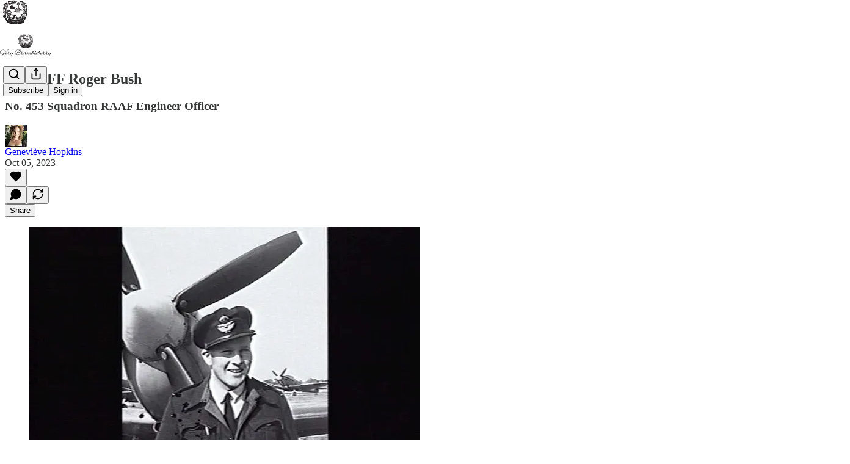

--- FILE ---
content_type: application/javascript
request_url: https://substackcdn.com/bundle/static/js/56265.cbe034a2.js
body_size: 66862
content:
"use strict";(self.webpackChunksubstack=self.webpackChunksubstack||[]).push([["56265"],{36092:function(e,t,n){n.d(t,{A:()=>r});let r={webContainer:"webContainer-IIk356",container:"container-hh54mh",emailWrapper:"emailWrapper-NhzydE",text:"text-Fj8WVT",title:"title-RBoKZn",button:"button-hAEuwt"}},91348:function(e,t,n){n.d(t,{A:()=>r});let r={container:"container-sfnj9V",emailWrapper:"emailWrapper-qwz6NP"}},82144:function(){},36008:function(e,t,n){n.d(t,{A:()=>r});let r={gallery:"gallery-Phxj1j",static:"static-he6Urp",edit:"edit-aqFSXY",imageCaption:"imageCaption-iHC8xR",image:"image-IE_pDY",zoom:"zoom-YdDT6p",imageRow:"imageRow-_Y6x8T","length-2":"length-2-inHdHY",length2:"length-2-inHdHY",inbox:"inbox-uLXwi5",imageGalleryWrap:"imageGalleryWrap-ICPFaM",imageWrap:"imageWrap-egM10V",small:"small-AA4Dt8",medium:"medium-ZeIdEU"}},71305:function(e,t,n){n.d(t,{A:()=>r});let r={imageBubble:"imageBubble-PUJ2WF",clickable:"clickable-z7o89Z",imageGrid:"imageGrid-TadIyX",permalink:"permalink-Zw9a6V",gutterless:"gutterless-jbL1s8","size-1":"size-1-rfav9C",size1:"size-1-rfav9C","size-2":"size-2-LosM46",size2:"size-2-LosM46","size-4":"size-4-O0kTBk",size4:"size-4-O0kTBk","size-3":"size-3-MmfJJu",size3:"size-3-MmfJJu","size-5":"size-5-cc0rFG",size5:"size-5-cc0rFG","size-6":"size-6-SP0NOv",size6:"size-6-SP0NOv",contained:"contained-GU4Fy5",preview:"preview-SSSK5E",dm:"dm-XsOsrC",shareAsset:"shareAsset-GPtbs6",diptychImage:"diptychImage-L7kJ7N",carouselImage:"carouselImage-X3Cree",imageCountOverlay:"imageCountOverlay-J0DNI5",imageGridThumbnail:"imageGridThumbnail-D4cu25",thumbnailImage:"thumbnailImage-uSyTfq",imageCarouselContainer:"imageCarouselContainer-Y1hu48",imageCarousel:"imageCarousel-s8aXY3",carouselSpacer:"carouselSpacer-yyKzy_",overscrollTransition:"overscrollTransition-FddfeV",arrowContainer:"arrowContainer-_8XYI6",left:"left-QRb4rs",right:"right-_sA6d0",arrowButton:"arrowButton-iwL13X",hidden:"hidden-YjEzYn",arrowIcon:"arrowIcon-Vpjw1u",restack:"restack-AvS7gl"}},7777:function(e,t,n){n.d(t,{A:()=>r});let r={latexWrapper:"latexWrapper-xXiahu",latexEdit:"latexEdit-CT7sNA",emptyStateWrapper:"emptyStateWrapper-SwgxAc"}},47961:function(e,t,n){n.d(t,{A:()=>r});let r={timeline:"timeline-WDyd1C",railContainer:"railContainer-W63jgB",rail:"rail-LM6nrG",draggable:"draggable-XUqwr1",draggableLeft:"draggableLeft-MDthpn",draggableRight:"draggableRight-LVVwsd",tooltip:"tooltip-ceWgga",visible:"visible-Y2jC2J",hidden:"hidden-G_OmGT",playback:"playback-UIgSL0",nonSelectable:"nonSelectable-SHHRwG",tick:"tick-RKB6b5",lgTick:"lgTick-iLU6yS",smTick:"smTick-ED2tnj",currentTick:"currentTick-xH7tpT",selection:"selection-m8n06y",selectionFadeLeft:"selectionFadeLeft-rID4fZ",selectionFadeRight:"selectionFadeRight-iIPOWk",handle:"handle-prO_Ky",storyboard:"storyboard-xsBzUl",ticks:"ticks-EA7bBQ",handles:"handles-waTdni",shadow:"shadow-wpFmkU",shadowContainer:"shadowContainer-JsGn6N"}},53076:function(e,t,n){n.d(t,{A:()=>r});let r={embed:"embed-gCEqUi"}},37316:function(e,t,n){n.d(t,{A:()=>r});let r={container:"container-AQs2b4",fill:"fill-xiDTGC",playhead:"playhead-jk5E3b"}},20004:function(e,t,n){n.d(t,{A:()=>r});let r={digestPostEmbed:"digestPostEmbed-flwiST",menu:"menu-juA09f",caption:"caption-QiPycG",captionEditor:"captionEditor-bK4vPR",smSquare:"smSquare-NGbPBa",mdSquare:"mdSquare-pPKPYa",fullWidth:"fullWidth-Ta6aEE",inheritColor:"inheritColor-WetTGJ",link:"link-HREYZo",disableLink:"disableLink-tkz2Oq",videoEmbedPlaceholder:"videoEmbedPlaceholder-AnM6Oo",videoEmbed:"videoEmbed-wAH5DW",videoOverlay:"videoOverlay-CuVkgR",alwaysVisible:"alwaysVisible-OssqWH",copyLinkButton:"copyLinkButton-FSDeif",titleLink:"titleLink-pal8_e"}},96473:function(e,t,n){n.d(t,{A:()=>r});let r={fpRecircBlock:"fpRecircBlock-HKJKYS",alignLeft:"alignLeft-WOT5JO",alignRight:"alignRight-bj2Dhz",header:"header-ie27mg",editor:"editor-V2JXka",sectionTitle:"sectionTitle-Xp9aWg",editable:"editable-oVCSpQ",titleInput:"titleInput-yIjmBm",postWrapper:"postWrapper-gPIVFt",postCard:"postCard-QEnqbK",hoverButton:"hoverButton-N0n6PV",emptySlot:"emptySlot-P_So_W",postImage:"postImage-tnGOF4",imageWrapper:"imageWrapper-mC7xPu",imagePlaceholder:"imagePlaceholder-uxRFZW",postContent:"postContent-kE5vyY",postTitle:"postTitle-WVs0I0",postAuthor:"postAuthor-Wuf0b1",tooltipContainer:"tooltipContainer-_Xo3J2",settingsButton:"settingsButton-LeI8A4",loading:"loading-HVK0LW",emptySlotContainer:"emptySlotContainer-Hjnza1",emptySlotItem:"emptySlotItem-OuTb9G",emptySlotTrigger:"emptySlotTrigger-vqGF5w",modalContainer:"modalContainer-iZuIQf",searchModal:"searchModal-ZuQoVH",searchModalTitle:"searchModalTitle-ii8cvR",searchModalInput:"searchModalInput-hXDbwI",searchModalResults:"searchModalResults-OojB5D",selected:"selected-wxI5Rb",noResults:"noResults-7fr0n7",editButtonContainer:"editButtonContainer-WIMQ0a",fpRecircBlockEmail:"fpRecircBlockEmail-bQo7e4",sectionTitleEmail:"sectionTitleEmail-OAZP1e",postTitleEmail:"postTitleEmail-HJC8Ka",postAuthorEmail:"postAuthorEmail-MsYeIm",emailLink:"emailLink-AegMn8",imageWrapperEmail:"imageWrapperEmail-yADEGT",postImageEmail:"postImageEmail-T8eGUY",imagePlaceholderEmail:"imagePlaceholderEmail-vtKzp8"}},60177:function(e,t,n){n.d(t,{A:()=>r});let r={mediaNodeView:"mediaNodeView-e5SnLi","align-left":"align-left-zBTRM0",alignLeft:"align-left-zBTRM0","align-center":"align-center-GLlHHY",alignCenter:"align-center-GLlHHY","align-right":"align-right-b0iEsr",alignRight:"align-right-b0iEsr",staticView:"staticView-rMg88c",staticImageWrap:"staticImageWrap-zeAxjE",left:"left-Pmbfny",right:"right-jUl_lm",imageContainer:"imageContainer-BFwwV8",large:"large-zd0XRW",full:"full-B7kzBg",caption:"caption-hKmpHN",placeholder:"placeholder-HWtRBz",static:"static-oTq1ez",inlineCaptionEditor:"inlineCaptionEditor-kbzlrs",horizontalResizeHandle:"horizontalResizeHandle-nC_iub",mediaControlButtons:"mediaControlButtons-lqBkgd",active:"active-jfe8JH",mediaControlTextEditor:"mediaControlTextEditor-oFhu3a",hasCaption:"hasCaption-A8cBUm",zoom:"zoom-zeAR_Z",pointer:"pointer-Hr6Xl2"}},8242:function(e,t,n){n.d(t,{A:()=>r});let r={editorBorder:"editorBorder-I0g0rz",editorWrapper:"editorWrapper-HyGil8",editorHelperText:"editorHelperText-PWUmEI"}},63281:function(e,t,n){n.d(t,{A:()=>r});let r={button:"button-ultxpw",buttonDisabled:"buttonDisabled-Uxc4ZD","button-justify-content-start":"button-justify-content-start-X35nBJ",buttonJustifyContentStart:"button-justify-content-start-X35nBJ","button-size-lg":"button-size-lg-mFsNs8",buttonSizeLg:"button-size-lg-mFsNs8","button-size-md":"button-size-md-J2SsUW",buttonSizeMd:"button-size-md-J2SsUW","button-size-sm":"button-size-sm-M_QSNF",buttonSizeSm:"button-size-sm-M_QSNF","button-variant-primary":"button-variant-primary-XjvZp5",buttonVariantPrimary:"button-variant-primary-XjvZp5","button-variant-primary-accent":"button-variant-primary-accent-YDCMgj",buttonVariantPrimaryAccent:"button-variant-primary-accent-YDCMgj","button-variant-tertiary":"button-variant-tertiary-TX9xVJ",buttonVariantTertiary:"button-variant-tertiary-TX9xVJ","button-variant-inverse":"button-variant-inverse-e7GG60",buttonVariantInverse:"button-variant-inverse-e7GG60","button-variant-outline":"button-variant-outline-sYoYJU",buttonVariantOutline:"button-variant-outline-sYoYJU","button-variant-outline-accent":"button-variant-outline-accent-EBL9Rj",buttonVariantOutlineAccent:"button-variant-outline-accent-EBL9Rj","button-variant-inactive":"button-variant-inactive-A_4LkS",buttonVariantInactive:"button-variant-inactive-A_4LkS","button-variant-red-text":"button-variant-red-text-gYjIdY",buttonVariantRedText:"button-variant-red-text-gYjIdY","button-as-link":"button-as-link-Cr7op3",buttonAsLink:"button-as-link-Cr7op3","button-variant-accordion":"button-variant-accordion-qRdmQc",buttonVariantAccordion:"button-variant-accordion-qRdmQc"}},16389:function(e,t,n){n.d(t,{A:()=>r});let r={container:"container-s8tYit","preset-h1-sans":"preset-h1-sans-Qop2bo",presetH1Sans:"preset-h1-sans-Qop2bo","preset-h1-serif":"preset-h1-serif-QyYae8",presetH1Serif:"preset-h1-serif-QyYae8","preset-h1-text":"preset-h1-text-Xj6FhR",presetH1Text:"preset-h1-text-Xj6FhR","preset-h2-serif":"preset-h2-serif-IuXvG0",presetH2Serif:"preset-h2-serif-IuXvG0","preset-h3-compressed":"preset-h3-compressed-dB9FAX",presetH3Compressed:"preset-h3-compressed-dB9FAX","preset-h3-condensed":"preset-h3-condensed-kGahdt",presetH3Condensed:"preset-h3-condensed-kGahdt","preset-h4-sans-condensed":"preset-h4-sans-condensed-Reqd8Y",presetH4SansCondensed:"preset-h4-sans-condensed-Reqd8Y","preset-h4-sans-regular":"preset-h4-sans-regular-S6R6pb",presetH4SansRegular:"preset-h4-sans-regular-S6R6pb","preset-h4-sans-regular-menu":"preset-h4-sans-regular-menu-RuwXXd",presetH4SansRegularMenu:"preset-h4-sans-regular-menu-RuwXXd","preset-h4-serif":"preset-h4-serif-sMtXaD",presetH4Serif:"preset-h4-serif-sMtXaD","preset-h5-sans":"preset-h5-sans-oGxgjp",presetH5Sans:"preset-h5-sans-oGxgjp","preset-h5-sans-compressed":"preset-h5-sans-compressed-QXnWLT",presetH5SansCompressed:"preset-h5-sans-compressed-QXnWLT","preset-h5-serif":"preset-h5-serif-mY7BSm",presetH5Serif:"preset-h5-serif-mY7BSm","preset-h6-sans":"preset-h6-sans-Gi2FdE",presetH6Sans:"preset-h6-sans-Gi2FdE","preset-h6-serif":"preset-h6-serif-NHX2Ix",presetH6Serif:"preset-h6-serif-NHX2Ix","preset-h7-serif":"preset-h7-serif-qxcjrB",presetH7Serif:"preset-h7-serif-qxcjrB","preset-h7-sans":"preset-h7-sans-bXgWg2",presetH7Sans:"preset-h7-sans-bXgWg2","preset-d1-sans-regular":"preset-d1-sans-regular-HmsiTa",presetD1SansRegular:"preset-d1-sans-regular-HmsiTa","preset-d1-sans-medium":"preset-d1-sans-medium-qccA4g",presetD1SansMedium:"preset-d1-sans-medium-qccA4g","preset-d1-serif":"preset-d1-serif-eNQpMA",presetD1Serif:"preset-d1-serif-eNQpMA","preset-d2-serif":"preset-d2-serif-Zt3T9I",presetD2Serif:"preset-d2-serif-Zt3T9I","preset-d2-serif-bold":"preset-d2-serif-bold-b6ZIUk",presetD2SerifBold:"preset-d2-serif-bold-b6ZIUk","preset-d3-serif":"preset-d3-serif-RnjX7h",presetD3Serif:"preset-d3-serif-RnjX7h","preset-d3-serif-bold":"preset-d3-serif-bold-IdUurP",presetD3SerifBold:"preset-d3-serif-bold-IdUurP","preset-d4-serif":"preset-d4-serif-SEAETp",presetD4Serif:"preset-d4-serif-SEAETp","preset-d4-serif-bold":"preset-d4-serif-bold-HsJN25",presetD4SerifBold:"preset-d4-serif-bold-HsJN25","preset-st1":"preset-st1-O4T2tk",presetSt1:"preset-st1-O4T2tk","preset-st2":"preset-st2-XavWyr",presetSt2:"preset-st2-XavWyr","preset-st3":"preset-st3-mae929",presetSt3:"preset-st3-mae929","preset-st4":"preset-st4-nrV6E9",presetSt4:"preset-st4-nrV6E9","preset-body":"preset-body-JzLL5Q",presetBody:"preset-body-JzLL5Q","preset-body-link":"preset-body-link-V8UQqw",presetBodyLink:"preset-body-link-V8UQqw","preset-detail-large":"preset-detail-large-s2MDYG",presetDetailLarge:"preset-detail-large-s2MDYG","preset-detail-large-bold":"preset-detail-large-bold-cYVhri",presetDetailLargeBold:"preset-detail-large-bold-cYVhri","preset-detail-small":"preset-detail-small-mk1EbE",presetDetailSmall:"preset-detail-small-mk1EbE","preset-detail-small-bold":"preset-detail-small-bold-DhgQVM",presetDetailSmallBold:"preset-detail-small-bold-DhgQVM","preset-pullquote":"preset-pullquote-jlelFS",presetPullquote:"preset-pullquote-jlelFS","preset-article-byline":"preset-article-byline-YLd430",presetArticleByline:"preset-article-byline-YLd430","preset-timestamp":"preset-timestamp-JIzgHn",presetTimestamp:"preset-timestamp-JIzgHn","preset-caption":"preset-caption-U1Uztw",presetCaption:"preset-caption-U1Uztw","preset-misc-sans":"preset-misc-sans-y4snTd",presetMiscSans:"preset-misc-sans-y4snTd","preset-sm-preview-byline":"preset-sm-preview-byline-W4hKcb",presetSmPreviewByline:"preset-sm-preview-byline-W4hKcb","preset-lg-preview-byline":"preset-lg-preview-byline-dy8tib",presetLgPreviewByline:"preset-lg-preview-byline-dy8tib","preset-list-item-menu":"preset-list-item-menu-EiM1Es",presetListItemMenu:"preset-list-item-menu-EiM1Es","align-left":"align-left-kbuSQE",alignLeft:"align-left-kbuSQE","align-center":"align-center-UWtlhT",alignCenter:"align-center-UWtlhT","align-right":"align-right-onO3hJ",alignRight:"align-right-onO3hJ","wrap-pretty":"wrap-pretty-ejTmFK",wrapPretty:"wrap-pretty-ejTmFK","wrap-balance":"wrap-balance-jmGdbe",wrapBalance:"wrap-balance-jmGdbe",clamp:"clamp-Vi5QjU","clamp-1":"clamp-1-OfiQ1V",clamp1:"clamp-1-OfiQ1V","clamp-2":"clamp-2-_Mb9Jj",clamp2:"clamp-2-_Mb9Jj","clamp-3":"clamp-3-jYPWgo",clamp3:"clamp-3-jYPWgo","clamp-4":"clamp-4-qoVcAB",clamp4:"clamp-4-qoVcAB","clamp-5":"clamp-5-rto_2V",clamp5:"clamp-5-rto_2V","clamp-6":"clamp-6-tHjoiW",clamp6:"clamp-6-tHjoiW","color-accent":"color-accent-ACVlDT",colorAccent:"color-accent-ACVlDT","color-primary":"color-primary-NaQ4Ae",colorPrimary:"color-primary-NaQ4Ae","color-white":"color-white-MlYGuP",colorWhite:"color-white-MlYGuP","color-blue":"color-blue-MQGY4t",colorBlue:"color-blue-MQGY4t","color-tertiary":"color-tertiary-mHRDyo",colorTertiary:"color-tertiary-mHRDyo","color-disabled":"color-disabled-gVbtOK",colorDisabled:"color-disabled-gVbtOK","white-space-nowrap":"white-space-nowrap-oTjHiF",whiteSpaceNowrap:"white-space-nowrap-oTjHiF","white-space-normal":"white-space-normal-HrU_HE",whiteSpaceNormal:"white-space-normal-HrU_HE"}},18012:function(e,t,n){n.d(t,{A:()=>r});let r={buttonContainer:"buttonContainer-tH3LP9",previewOverlay:"previewOverlay-abzqK3"}},44366:function(e,t,n){n.d(t,{A:()=>r});let r={verticalMenu:"verticalMenu-iEWUZS",customThumbnailInput:"customThumbnailInput-XO3HWP",loadingPlaceholder:"loadingPlaceholder-PycMQg",videoPlaceholder:"videoPlaceholder-z7fCRh",thumbnailPicture:"thumbnailPicture-sSZ1qk",thumbnailPreviewContainer:"thumbnailPreviewContainer-VyJhWD",videoEditorMenu:"videoEditorMenu-PM9LlQ",verticalMenuLabel:"verticalMenuLabel-lDnMVg",clipIcon:"clipIcon-bRPUgg",thumbnailOptionsCarousel:"thumbnailOptionsCarousel-RN5au0",thumbnailOptionItem:"thumbnailOptionItem-TyR4Pm",thumbnailOptionItemSelected:"thumbnailOptionItemSelected-Xdrpbf",thumbnailOptionImage:"thumbnailOptionImage-RiWxv6",fullWidthButton:"fullWidthButton-E8QDEj"}},84685:function(){},8791:function(e,t,n){n.d(t,{A:()=>r});let r={livePill:"livePill-wNMCye"}},52687:function(e,t,n){n.d(t,{A:()=>r});let r={input:"input-ZGrgg4"}},2890:function(e,t,n){n.d(t,{A:()=>r});let r={avatar:"avatar-LanjdX",badge:"badge-Uvjr_O",container:"container-t1XakO",header:"header-MPtCPc",emailButton:"emailButton-TJW1DY",cta:"cta-htyRl8"}},25879:function(e,t,n){n.d(t,{A:()=>r});let r={select:"select-nGc13j",menu:"menu-T8bpIH",disabled:"disabled-Dbz4PM",focus:"focus-JiAubq",error:"error-L2xDMl",leading:"leading-o7jWpZ",size_sm:"size_sm-wP3fcB",sizeSm:"size_sm-wP3fcB",size_md:"size_md-4WlyW1",sizeMd:"size_md-4WlyW1",trailing:"trailing-ezPcro","priority_secondary-outline":"priority_secondary-outline-ZUiTkO",prioritySecondaryOutline:"priority_secondary-outline-ZUiTkO",priority_tertiary:"priority_tertiary-Y9DHgN",priorityTertiary:"priority_tertiary-Y9DHgN"}},88419:function(e,t,n){n.d(t,{A:()=>r});let r={content:"content-etG1Ty"}},33540:function(e,t,n){n.d(t,{A:()=>r});let r={toggle:"toggle-qPLOMm",content:"content-PO04C_",on:"on-oX6ZaQ",off:"off-Pr96yj",animate:"animate-Rwg7DP"}},97884:function(e,t,n){n.d(t,{A:()=>r});let r={code:"code-G_k53t",hoverChild:"hoverChild-iT6tA_",hoverTarget:"hoverTarget-UvGaad"}},97684:function(e,t,n){n.d(t,{A:()=>r});let r={input:"input-X5E9i8",inputWrapper:"inputWrapper-oU82fm",inputBox:"inputBox-sEFZlI",disabled:"disabled-E8NHVa",hasChips:"hasChips-vDsUWG",options:"options-aBXwqq",empty:"empty-DC9PME",option:"option-orqVUP",check:"check-qomjjP",button:"button-xcVawW"}},7743:function(e,t,n){n.d(t,{A:()=>r});let r={highlight:"highlight-U002IP"}},83447:function(e,t,n){n.d(t,{A:()=>r});let r={spinner:"spinner-JBla2j",transparent:"transparent-f5_dXW"}},44307:function(e,t,n){n.d(t,{A:()=>r});let r={variables:"variables-fH4ag7",containsAppPrompt:"containsAppPrompt-UMsmqt",isHidden:"isHidden-vzcyV0",page:"page-aOaH_e",miniInboxItem:"miniInboxItem-qLFrMG",newItems:"newItems-twwRBA",facepile:"facepile-BvssMQ",face:"face-P6q4PH",feedItem:"feedItem-ONDKv3",feedUnit:"feedUnit-NTpfyQ",showThreadGutter:"showThreadGutter-X3iYha",hasAvatar:"hasAvatar-XDSVUi",hasAction:"hasAction-pgoBA3",seeMoreFade:"seeMoreFade-xP5n8v",feedPermalinkUnit:"feedPermalinkUnit-JBJrHa",permalinkHeader:"permalinkHeader-bQJTnJ",seeMoreReplies:"seeMoreReplies-K4uhty",seeMoreThread:"seeMoreThread-KEnEyq",seeMoreThreadSegment:"seeMoreThreadSegment-_Apecq",top:"top-zb_BJC",hasContext:"hasContext-_DCyNJ",replyUnit:"replyUnit-tO0ejm",youtube:"youtube-AgNZc0",tiktok:"tiktok-x4gDkP",spotify:"spotify-cCmxPs",appleMusic:"appleMusic-OezLQy",polymarket:"polymarket-aVcj90",soundcloud:"soundcloud-p1bsAU",youtubeIframe:"youtubeIframe-kP47yC",tiktokIframe:"tiktokIframe-izo_uk",feedCommentBody:"feedCommentBody-UWho7S",feedCommentBodyInner:"feedCommentBodyInner-AOzMIC",smallPreview:"smallPreview-dZMrxO",underlineLink:"underlineLink-RuIQrC",disabled:"disabled-W2Bv0n",peopleYouMayKnowContainer:"peopleYouMayKnowContainer-A79AYm",peopleYouMayKnow:"peopleYouMayKnow-GCnR1N",seeMore:"seeMore-D88zkH",seeMoreText:"seeMoreText-Y5A1El",postAttachment:"postAttachment-eYV3fM",saveButton:"saveButton-BUhk5Q",commentContainer:"commentContainer-kpPRBB",vibrantHeader:"vibrantHeader-We3FVb",postImage:"postImage-L4FlO9",vibrantPostImage:"vibrantPostImage-TTXyOq",linkImage:"linkImage-i4xmRa",linkImagePlaceholder:"linkImagePlaceholder-zpM5qk",actionRow:"actionRow-T4wXed",moreButtonContainer:"moreButtonContainer-zdayXV",moreButton:"moreButton-EXZOW4",shortPostText:"shortPostText-HTEthL",large:"large-xah3K0",stat:"stat-Q5QJPb",reportModal:"reportModal-LypavT",ripple:"ripple-DknUjK",vibrant:"vibrant-Ys_KyG",saved:"saved-BzlEct",videoThumbnailImage:"videoThumbnailImage-GeQb7o",feedStatsGrid:"feedStatsGrid-lsizQ6",inlineLinkRow:"inlineLinkRow-b2tbOE",transparentLoginPrompt:"transparentLoginPrompt-sD3O95",appPrompt:"appPrompt-gZ1qj_",asParent:"asParent-gmw3iy"}},50321:function(e,t,n){n.d(t,{A:()=>r});let r={pageStack:"pageStack-_TN0zS",gap_0:"gap_0-SUYUaT",gap0:"gap_0-SUYUaT",gap_8:"gap_8-Np1Riv",gap8:"gap_8-Np1Riv",gap_16:"gap_16-KBArmz",gap16:"gap_16-KBArmz",linkRow:"linkRow-ddH7S0",isPadded:"isPadded-_aROE_",linkRowA:"linkRowA-pQXF7n",isClickable:"isClickable-EPNJTJ",isSelectable:"isSelectable-tK5w8z",isSelected:"isSelected-Up1BZ3",hoverLink:"hoverLink-g45pgX",input:"input-VtaUja",error:"error-RM8NkE",textarea:"textarea-emWDBj"}},76247:function(e,t,n){n.d(t,{A:()=>r});let r={playButton:"playButton-VfYy0S",playButtonIcon:"playButtonIcon-iVd8T6",videoIcon:"videoIcon-pEKkgy",pauseIconBar:"pauseIconBar-fixY8H",pauseIcon:"pauseIcon-bgib4b",videoPauseIconBar:"videoPauseIconBar-boRJoC",audioWaveform:"audioWaveform-K3CCe7",voiceAmplitude:"voiceAmplitude-Hp8N5A"}},98505:function(e,t,n){n.d(t,{A:()=>r});let r={text:"text-aFN1BV"}},16044:function(e,t,n){n.d(t,{A:()=>r});let r={blockContainer:"blockContainer-sGUymL",blockTitleContainer:"blockTitleContainer-_ayaxc",blockTitle:"blockTitle-p5J1JM",blockSubTitle:"blockSubTitle-b49Pjc",inlineContainer:"inlineContainer-pdOZS_",inlineText:"inlineText-mmZJjI"}},73577:function(e,t,n){n.d(t,{v:()=>a});var r=n(4006),i=n(31583),l=n(83427);let a=e=>{let{node:t}=e,{attrs:n}=t;return(0,r.Y)(i.VR,{children:(0,r.Y)(l.B,{postId:n.postId})})}},38305:function(e,t,n){n.d(t,{K:()=>l});var r=n(4006),i=n(84605);function l(e){let{array:t,limit:n,formatter:l=e=>e,othersFormatter:a=e=>e}=e,o=t.map(l).filter(Boolean).slice(0,n),{iString:s,iPlural:d}=(0,i.GO)(),c=s("and");if(0===o.length)return t.length?d("one person","%1 people",t.length):s("zero people");if(1===o.length)return o[0];if(2===o.length)return(0,r.FD)(r.FK,{children:[o[0]," ",c," ",o[1]]});let u=o.slice(0,-1).map(e=>(0,r.FD)(r.FK,{children:[e,", "]})),p=t.length-o.length;return p>0?(0,r.FD)(r.FK,{children:[u,c," ",a((0,r.FD)(r.FK,{children:[p+1," ",d("other","others",p+1)]}))]}):(0,r.FD)(r.FK,{children:[u,c," ",o[o.length-1]]})}},93510:function(e,t,n){n.d(t,{Q:()=>p});var r=n(4006),i=n(31583),l=n(64296),a=n(64997),o=n(84605),s=n(76977),d=n(63136),c=n(66511);let u="icon-goBaOg",p=e=>{let{}=e,{iString:t}=(0,o.GO)(),n=t("This may be a temporary error, please refresh the page to try again.");return(0,r.Y)(i.VR,{children:(0,r.FD)(s.I1,{alignItems:"center",justifyContent:"center",className:"container-njkc6x",children:[(0,r.Y)(l.A,{className:u}),(0,r.FD)(s.Ye,{alignItems:"center",gap:4,children:[(0,r.Y)(d.EY.Meta,{translated:!0,color:"accent",children:"Image not found"}),(0,r.Y)(c.m_,{text:n,children:(0,r.Y)(a.A,{size:12,className:u})})]})]})})}},36202:function(e,t,n){n.d(t,{F:()=>a});var r=n(4006),i=n(31583),l=n(21805);let a=e=>(0,r.Y)(i.VR,{className:"image-gallery-embed","data-drag-handle":"",children:(0,r.Y)(l.i_,{editor:e.editor,node:e.node})})},66443:function(e,t,n){n.d(t,{K:()=>f,_:()=>y});var r=n(4006),i=n(32485),l=n.n(i),a=n(17402),o=n(10278),s=n(33764),d=n(84565),c=n(64632),u=n(76977),p=n(63136),h=n(11510),m=n(69706),g=n(71305);function f(e){let{className:t,assets:n,readOnly:i,isRestack:s,isPreview:c,isDm:p,onClick:h,aspect:m,maxWidth:f,maxHeight:b,children:y,isContained:w,outline:Y,isPermalink:C,feedItem:k,isShareAsset:_,commentId:E,restackedPost:T,restackedPublication:A}=e,D=(0,o.Cu)(n),x=D;D.length>6&&(x=x.slice(0,6));let L="treatment"===(0,d.NQ)().getExperimentVariant("web_gutterless_feed"),[I,S]=(0,a.useState)(null);return(0,r.FD)(u.pT,{className:l()(g.A.imageGrid,g.A["size-".concat(Math.min(D.length,6))],p&&g.A.dm,c&&g.A.preview,w&&g.A.contained,C&&g.A.permalink,s&&g.A.restack,L&&g.A.gutterless,_&&g.A.shareAsset,t),gap:4,radius:"md",overflow:"hidden",position:"relative",children:[x.map((e,t)=>{let{src:n,explicit:l,width:a,height:o,id:s}=e,d=D.length-(t+1);return(0,r.Y)(v,{asset:n,explicit:l,total:D.length,readOnly:i,aspect:m,width:a,height:o,numRemaining:t+1===6&&d>0?d:void 0,maxWidth:null!=f?f:C?568:520,maxHeight:b,outline:w||1!==D.length?Y:"detail",onClick:i?void 0:e=>{!e.defaultPrevented&&(e.preventDefault(),h&&h({attachmentId:s,attachmentType:"image"}),e.preventDefault(),S({index:t}))},children:y},n)}),!i&&(0,r.Y)(o.yx,{assets:D,imageViewer:I,setImageViewer:S,readOnly:i,feedItem:k,commentId:E,restackedPost:T,restackedPublication:A})]})}function v(e){let t,n,i,l,{asset:a,explicit:s,onClick:d,total:c,numRemaining:u,readOnly:p,aspect:f,width:v,height:y,outline:w="none",maxWidth:Y,maxHeight:C=420,children:k}=e,_=(0,h.Iu)(),E=null!=Y?Y:520;null!=v&&null!=y&&(y/=2,t=Math.round(Math.min(v/=2,E)),n=Math.round(y/v*t),1===c&&(t>E?(l=Math.round(n*E/t),i=E):(i=t,l=n),C&&l&&l>C&&(i=Math.round(i*C/l),l=C),_&&(l="auto")));let T=(0,r.FD)(r.FK,{children:[k,u&&(0,r.Y)(b,{count:u})]}),A={aspect:f||(1===c?"":m.Zi),smartCrop:1!==c};return(0,r.Y)(o.Vn,{asset:a,explicit:s,onClick:d,readOnly:p,width:i,height:l,maxWidth:i,className:g.A.gridImage,imageProps:A,outline:w,flex:"grow",radius:"sm",style:{"--aspect-ratio":"".concat(t," / ").concat(n)},children:T})}function b(e){let{count:t}=e;return(0,r.Y)(u.pT,{className:g.A.imageCountOverlay,position:"absolute",justifyContent:"center",alignItems:"center",inset:0,children:(0,r.FD)(p.EY.B1,{color:"vibrance-primary",weight:"medium",children:["+",t]})})}function y(e){let{className:t,assets:n}=e,i=(0,o.Cu)(n),a=i;i.length>4&&(a=a.slice(0,4));let s=(0,o.NF)(i),{onShow:d}=(0,c.k_)(s);return(0,r.FD)(u.pT,{className:l()(g.A.imageGridThumbnail,g.A["size-".concat(Math.min(i.length,4))],t),gap:2,width:72,height:72,radius:"md",overflow:"hidden",sizing:"border-box",border:"detail",position:"relative",flex:"auto",children:[a.map(e=>{let{src:t}=e;return(0,r.Y)(w,{asset:t,size:72},t)}),s&&(0,r.Y)(c.Np,{onShow:d})]})}function w(e){let{asset:t,size:n=64}=e;return(0,r.Y)(u.pT,{className:g.A.thumbnailImage,bg:"secondary",overflow:"hidden",children:(0,r.Y)(s.o,{src:t,maxWidth:n,useRetinaSizing:!0,imageIsFixedWidth:!0,imageProps:{aspect:m.Zi,smartCrop:!0},width:n,height:n,loading:"lazy",ignorePicture:!0})})}},10278:function(e,t,n){n.d(t,{Cu:()=>C,NF:()=>k,Vn:()=>Y,wY:()=>w,xn:()=>b,yx:()=>y});var r=n(69277),i=n(4006),l=n(32485),a=n.n(l),o=n(17402),s=n(78865),d=n(30796),c=n(66443),u=n(52742),p=n(33764),h=n(64632),m=n(94729),g=n(12501),f=n(76977),v=n(71305);function b(e){let t=e.assets.filter(e=>"string"!=typeof e&&"number"==typeof e.width&&"number"==typeof e.height&&e.width>0&&e.height>0);return t.length<=1||e.readOnly||e.isDm?(0,i.Y)(c.K,(0,r._)({},e)):2===t.length?(0,i.Y)(d.h,(0,r._)({},e)):(0,i.Y)(s.gf,(0,r._)({},e))}function y(e){var t,n,r,l;let{assets:a,imageViewer:o,setImageViewer:s,readOnly:d,feedItem:c,commentId:p,restackedPost:h,restackedPublication:f}=e,v=!!o,b=function(e){let{commentId:t,shouldFetch:n}=e,{result:r}=(0,g.qK)(async e=>{let{signal:r}=e;return t&&n?(await (0,m.x6)("/api/v1/reader/comment/".concat(t),{signal:r})).item:null},[t,n],{auto:!!(t&&n)});return null!=r?r:null}({commentId:p,shouldFetch:!c&&v});if(d)return null;let y=a.map(e=>({attrs:{src:e.src}})),w=null!=(t=null!=c?c:b)?t:null,Y=null!=(n=null==w?void 0:w.post)?n:void 0,C=null!=(r=null==w?void 0:w.publication)?r:void 0;return(0,i.Y)(u.V,{isOpen:v,modalContent:y,onClose:()=>s(null),step:null!=(l=null==o?void 0:o.index)?l:0,feedItem:w,post:Y,publication:C,restackedPost:h,restackedPublication:f})}function w(e,t){let[n,r]=(0,o.useState)(0);return(0,o.useLayoutEffect)(()=>{let n=new ResizeObserver(e=>{for(let n of e)r(n.contentRect.width-t)});return e.current&&n.observe(e.current),()=>{n.disconnect()}},[t,e]),n}function Y(e){var t;let{asset:n,explicit:l,onClick:o,readOnly:s,width:d,height:c,children:u,className:m,imageProps:g,maxWidth:b,flex:y="auto",radius:w,style:Y,outline:C="detail"}=e,{isHidden:k,onShow:_}=(0,h.k_)(l),E=null!=(t=null!=b?b:d)?t:520;return(0,i.FD)(f.pT,{position:"relative",className:a()(v.A.imageBubble,!s&&v.A.clickable,m),flex:y,radius:w,onClick:k?void 0:o,bg:"secondary",outline:C,style:(0,r._)({width:d,height:c},Y),overflow:"hidden",draggable:!1,children:[(0,i.Y)(p.o,{src:n,maxWidth:E,useRetinaSizing:!0,imageIsFixedWidth:!0,imageProps:(0,r._)({smartCrop:!1},g),width:d,height:c,loading:"lazy",ignorePicture:!0,draggable:!1}),u,k&&(0,i.Y)(h.Np,{onShow:_})]})}function C(e){return e.map(e=>"string"==typeof e?{src:e,explicit:!1}:e)}function k(e){let t=e.some(e=>e.explicit),{isHidden:n}=(0,h.k_)(t);return n}},40410:function(e,t,n){n.d(t,{A:()=>l});var r=n(4006),i=n(17402);let l=e=>{let{min:t,max:n,step:l,value:a,onChange:o}=e,s=(0,i.useRef)(null),d=(0,i.useRef)(null),c=(0,i.useCallback)(e=>{if(!s.current)return;let{left:r,width:i}=s.current.getBoundingClientRect();o(Math.round((t+Math.max(Math.min(e.clientX-r,i),0)/i*(n-t))/l)*l)},[t,n,l,o]),u=(0,i.useCallback)(()=>{document.removeEventListener("mousemove",c)},[c]),p=()=>{document.addEventListener("mousemove",c)},h=(a-t)/(n-t)*100;return(0,r.Y)("div",{className:"range-slider-bhPvhQ",ref:s,onMouseDown:p,onMouseUp:u,onBlur:u,children:(0,r.FD)("div",{className:"range-slider__rail-P4vlSM",children:[(0,r.Y)("div",{className:"range-slider__track-Q9dod1",style:{width:"".concat(h,"%")}}),(0,r.Y)("div",{className:"range-slider__thumb-SArpZE",style:{left:"".concat(h,"%")},ref:d,onMouseDown:p})]})})}},44518:function(e,t,n){n.d(t,{S:()=>a});var r=n(38221),i=n.n(r),l=n(17402);function a(e){let{items:t,getKeys:n,sort:r=!0,sortFunc:a,deps:o}=e,s=(e,t)=>{let r=n(e),i=n(t);for(let e=0;e<Math.min(r.length,i.length);e++){let t=r[e].localeCompare(i[e]);if(0!==t)return t}return r.length-i.length},[d,c]=(0,l.useState)(""),u=(0,l.useMemo)(()=>i()(c,100),[c]),p=d.trim();return{setQuery:u,filteredItems:(0,l.useMemo)(()=>{if(!p)return t;let e=t.filter(e=>n(e).some(e=>e.toLowerCase().includes(p.toLowerCase())));return(r||a)&&(e=e.sort(a||s)),e},o?[p,...o]:[p,t]),hasFiltered:""!==p,query:p}}},4963:function(e,t,n){n.d(t,{Y:()=>o});var r=n(4006),i=n(48309),l=n(84605),a=n(31825);function o(e){let{src:t}=e,{iString:n}=(0,l.GO)();return(0,r.Y)(a.z,{href:t,download:!0,"aria-label":n("Download"),priority:"quaternary",size:"md",className:"downloadButton-dUfp2b",native:!0,children:(0,r.Y)(i.A,{size:20})})}},14506:function(e,t,n){n.d(t,{e:()=>s});var r=n(4006),i=n(63558),l=n(43510),a=n(84605),o=n(48625);function s(e){let{isPlaying:t,disabled:n,onClick:s,size:d="md"}=e,{iString:c}=(0,a.GO)(),u=n?"var(--color-fg-tertiary)":"var(--color-fg-primary)",p=c(t?"Pause":"Play");return(0,r.Y)(o.f,{priority:"secondary","aria-label":p,pressed:t,onPressedChange:s,size:d,disabled:n,className:"button-yhxrk8",children:e=>{let{pressed:t}=e;return t?(0,r.Y)(i.A,{size:20,fill:u}):(0,r.Y)(l.A,{size:20,fill:u})}})}},48617:function(e,t,n){n.d(t,{x:()=>c});var r=n(4006),i=n(44202),l=n(45773),a=n(84605),o=n(35369),s=n(88774);let d=[{value:1,display:"1"},{value:1.25,display:"1.25"},{value:1.5,display:"1.5"},{value:1.75,display:"1.75"},{value:2,display:"2"}];function c(e){let{onSetPlaybackRate:t,playbackRate:n}=e,{iString:c}=(0,a.GO)();return(0,r.FD)(s.W1,{placement:"top",trigger:(0,r.Y)(o.K0,{priority:"quaternary",size:"md",children:(0,r.Y)(i.A,{size:20})}),children:[(0,r.Y)(s.j,{children:c("Playback speed")}),d.map(e=>(0,r.FD)(s.Dr,{onClick:()=>t(e.value),trailing:e.value===n?(0,r.Y)(l.A,{}):null,children:[e.display,"\xd7"]},e.value))]})}},95660:function(e,t,n){n.d(t,{r:()=>b});var r=n(4006),i=n(17402),l=n(24078),a=n(35369),o=n(97515),s=n(76977),d=n(57820),c=n(81203),u=n(63136),p=n(49095),h=n(39318);let m={items:"items-SZnmh_",item:"item-VxynEz",isSelected:"isSelected-Yq6O15",showMore:"showMore-rDQFwq",badge:"badge-cOMigQ"},g=e=>{let{items:t,selectItem:n,selectedItem:i,setSelectedItem:l,selectedItemRef:a,query:o}=e;return(0,r.Y)(r.FK,{children:t.map(e=>(0,r.Y)(v,{isSelected:i&&e.id===i.id&&e.type===i.type,onClick:()=>n(e),onMouseEnter:()=>l(e),elemRef:i&&e.id===i.id&&e.type===i.type?a:void 0,children:(0,r.FD)(s.Ye,{flex:"grow",alignItems:"center",gap:12,padding:8,children:["user"===e.type&&(0,r.Y)(f,{item:e,query:o}),"pub"===e.type&&(0,r.FD)(r.FK,{children:[(0,r.Y)(c.Nq,{className:m.profileImg,logoUrl:e.photo_url||(0,h.Ji1)(e.id),size:32,publicationName:e.name}),(0,r.FD)(s.I1,{style:{maxWidth:"260px"},children:[(0,r.Y)(u.EY.B4,{weight:"semibold",color:"primary",ellipsis:!0,as:"div",children:e.name}),e.author_name&&e.author_name.length>0?(0,r.FD)(u.EY.B5,{color:"secondary",ellipsis:!0,translated:!0,children:["by ",I18N.p(e.author_name)]}):null]})]})]})},e.id+e.type))})};function f(e){var t,n,i;let{item:a}=e,o=a.publication_name;return!o&&a.publications&&a.publications.length>0&&(o=a.primary_publication_id?null==(n=a.publications.find(e=>{let{id:t}=e;return t===a.primary_publication_id})||a.publications[0])?void 0:n.name:null==(i=a.publications[0])?void 0:i.name),(0,r.FD)(r.FK,{children:[(0,r.Y)(l.eu,{className:m.avatar,photoUrl:(0,h.dJ9)(a.photo_url||(0,h.Ji1)(a.id),80),size:36}),(0,r.FD)(s.I1,{maxWidth:220,children:[(0,r.FD)(s.Ye,{gap:4,minWidth:0,children:[(0,r.Y)(u.EY.B4,{color:"primary",weight:"semibold",ellipsis:!0,children:a.name}),(0!==a.bestseller_tier||(null==(t=a.status)?void 0:t.vip))&&(0,r.Y)(p.UserStatusSymbols,{className:m.badge,tier:a.bestseller_tier,status:a.status,size:"sm",userId:a.id})]}),o&&a.handle?(0,r.FD)(u.EY.B4,{color:"secondary",ellipsis:!0,children:[a.handle," • ",o]}):o?(0,r.Y)(u.EY.B5,{color:"secondary",ellipsis:!0,children:o}):a.handle?(0,r.Y)(u.EY.B4,{color:"secondary",ellipsis:!0,children:a.handle}):null]})]})}let v=e=>{let{children:t,isSelected:n,onClick:i,onMouseEnter:l,elemRef:a,className:o}=e;return(0,r.Y)("button",{className:"".concat(m.item," ").concat(n?m.isSelected:""," ").concat(null!=o?o:""),onClick:i,onMouseEnter:l,onMouseDown:e=>{e.preventDefault();let{target:t}=e;t&&void 0!==t.focus&&t.focus()},ref:a,tabIndex:-1,children:t})},b=(0,i.forwardRef)((e,t)=>{var n;let{items:l,selectItem:c,query:u,isLoading:p,placeholderText:h,noResultsText:g,minQueryLength:f=0,language:b}=e,{iString:w}=I18N.i(b),[Y,C]=(0,i.useState)(0),[k,_]=(0,i.useState)(!1),E=l.size>1,T=Array.from(l.values()).some(e=>e.length>(E?3:6))&&!k,A=Array.from(l.values()).map(e=>k?e:e.slice(0,E?3:6)).flat(),D=(0,i.useRef)(),x=null!=(n=A[Y])?n:null,L=A.length+ +!!T,I=!!T&&Y===L-1,S=(0,i.useRef)(null);(0,i.useEffect)(()=>{Y>=0&&D.current&&D.current.scrollIntoView({behavior:"smooth",block:"nearest"})},[Y,D]),(0,i.useEffect)(()=>{C(0),_(!1)},[l]);let M=e=>{let t=A.findIndex(t=>t.id===e.id);-1!==t?C(t):C(0)};return((0,i.useImperativeHandle)(t,()=>({getElement:()=>S.current,onKeyDown:e=>{let{event:t}=e;return"ArrowUp"===t.key?(C((Y+L-1)%L),!0):"ArrowDown"===t.key?(C((Y+1)%L),!0):"Enter"===t.key&&(x&&c(x),I&&_(!0),!0)}})),h&&(!u||u.length<f))?(0,r.Y)(s.I1,{className:m.items,alignItems:"center",children:(0,r.Y)(o.p,{title:h,description:w("Start typing...")})}):(0,r.FD)("div",{className:m.items,ref:S,children:[Array.from(l.entries()).map(e=>{let[t,n]=e;return(0,r.Y)(y,{title:E?w(t):void 0,maxItemsToDisplay:k?void 0:E?3:6,items:n,selectItem:c,selectedItem:x,setSelectedItem:M,selectedItemRef:D,query:u})}),p&&(0,r.Y)(s.I1,{padding:8,alignItems:"center",children:(0,r.Y)(d.y$,{})}),!p&&0===L&&(0,r.Y)(s.Ye,{padding:8,children:(0,r.Y)(o.p,{title:g,description:w("Try another search...")})}),T&&(0,r.Y)(s.I1,{padding:8,children:(0,r.Y)(v,{isSelected:I,onMouseEnter:()=>C(L-1),onClick:()=>_(!0),elemRef:I?D:void 0,className:m.showMore,children:(0,r.Y)(a.$n,{priority:"secondary",flex:"grow",children:w("Load more...")})})})]})}),y=e=>{let{title:t,maxItemsToDisplay:n,items:i,selectItem:l,selectedItem:a,setSelectedItem:o,selectedItemRef:d,query:c}=e,p=n?i.slice(0,n):i;return(0,r.FD)(r.FK,{children:[t&&(0,r.Y)(s.I1,{padding:8,children:(0,r.Y)(u.EY.Meta,{color:"secondary",weight:"semibold",children:t})}),(0,r.Y)(g,{items:p,selectItem:l,selectedItem:a,setSelectedItem:o,selectedItemRef:d,query:c})]})}},98107:function(e,t,n){n.d(t,{A:()=>c});var r=n(4006),i=n(32485),l=n.n(i),a=n(17402),o=n(15734),s=n.n(o),d=n(39318);let c=e=>{let{symbol:t,prependSymbol:n=!1,isStatic:i=!1}=e,o="/api/v1/price/".concat(t),[c,u]=(0,a.useState)(null),[p,h]=(0,a.useState)(null),[m,g]=(0,a.useState)(!1);return((0,a.useEffect)(()=>{(async()=>{try{let e=await s().get(o);if(e.body){if("not_found"===e.body.status)return void g(!0);u(e.body.price),h(e.body.change_pct)}}catch(e){g(!0)}})()},[o]),!n&&t.startsWith("$")&&(t=t.slice(1)),i)?(0,r.Y)("span",{children:(0,r.FD)("a",{"data-component-name":"CashtagStatic",href:"".concat((0,d.hdL)(t)),children:[t," "]})}):m?(0,r.FD)("span",{children:[t," "]}):(0,r.FD)("a",{className:l()("cashtag",{neutral:0==p,positive:p&&parseFloat(p)>0,negative:p&&0>parseFloat(p)}),target:"_blank",rel:"noopener",href:"".concat((0,d.hdL)(t)),"data-attrs":JSON.stringify({symbol:t}),"data-component-name":"Cashtag",children:["".concat(t.toUpperCase()," "),(0,r.Y)("span",{children:(0,r.Y)("span",{children:(0,r.FD)("span",{className:l()("delta"),children:["".concat(parseFloat(p||0).toFixed(2),"%"),!p||parseFloat(p)>0?String.fromCharCode(8593):String.fromCharCode(8595)]})})})]})}},73653:function(e,t,n){n.d(t,{L:()=>l});var r=n(4006),i=n(17402);let l=e=>{var t;let{attrs:n}=e,l=(0,i.useRef)(null);if((0,i.useEffect)(()=>{let e=e=>{let t;if(!l.current||e.source!==l.current.contentWindow)return;let n=e.data;if("string"==typeof n)try{n=JSON.parse(n)}catch(e){return}n&&"number"==typeof n.height?t=n.height:"number"==typeof n&&(t=n),"number"==typeof t&&t>0&&l.current&&(l.current.style.height="".concat(t,"px"))};if(null==n?void 0:n.url)return window.addEventListener("message",e),()=>{window.removeEventListener("message",e)}},[null==n?void 0:n.url]),!n||!n.url)return null;let a="iframe-pinterest-".concat((null==(t=n.url.split("/").pop())?void 0:t.split("?")[0])||Date.now());return(0,r.Y)("div",{class:"pinterest-embed-wrap outer","data-url":n.url,children:(0,r.Y)("iframe",{ref:l,id:a,className:"pinterest-embed-iframe",src:n.url,width:"350px",frameBorder:"0",scrolling:"no",loading:n.belowTheFold?"lazy":void 0,title:n.title||"Pinterest Pin"})})}},65113:function(e,t,n){n.d(t,{t:()=>l});var r=n(4006),i=n(17402);let l=e=>{let{attrs:t}=e,n=(0,i.useRef)(null);(0,i.useEffect)(()=>{let e=e=>{!n.current||e.source===n.current.contentWindow&&e.data.iframeHeight&&"number"==typeof e.data.iframeHeight&&(n.current.style.height="".concat(e.data.iframeHeight,"px"))};return window.addEventListener("message",e),()=>{window.removeEventListener("message",e)}},[]);let l=t.fullEmbedUrl;return(0,r.Y)("div",{class:"polymarket-wrap outer","data-url":l,children:(0,r.Y)("iframe",{ref:n,class:"polymarket-iframe",src:l,width:"400px",height:"120px",frameBorder:"0",sandbox:"allow-scripts allow-same-origin allow-popups allow-popups-to-escape-sandbox",loading:t.belowTheFold?"lazy":void 0})})}},88161:function(e,t,n){n.d(t,{i:()=>a});var r=n(4006),i=n(31583),l=n(38893);let a=e=>{let{node:t}=e;return(0,r.Y)(i.VR,{children:(0,r.Y)(l.$g,{label:t.attrs.label,src:"/api/v1/audio/upload/".concat(t.attrs.mediaUploadId,"/src"),duration:t.attrs.duration})})}},12018:function(e,t,n){n.d(t,{y:()=>g});var r=n(69277),i=n(70408),l=n(4006),a=n(17402),o=n(74728),s=n.n(o),d=n(90616),c=n(13950),u=n(35369),p=n(76977),h=n(11587),m=n(20004);let g=e=>{let{initialCaption:t,onSave:n,onCancel:o}=e,g=t.replace(/<br\s*\/?>/gi,"\n"),[f,v]=(0,a.useState)(g);return(0,l.Y)(c.DH,{children:(0,l.FD)(p.I1,{flex:"grow",gap:8,children:[(0,l.Y)(h.T,(0,i._)((0,r._)({},d.P),{className:m.A.captionEditor,maxLength:5e3,name:"description",placeholder:"Enter a caption...",rows:6,value:f,onChange:e=>{v(e.target.value)}})),(0,l.FD)(p.pT,{gap:8,justifyContent:"end",paddingY:8,children:[(0,l.Y)(u.$n,{priority:"secondary",onClick:o,children:"Cancel"}),(0,l.Y)(u.$n,{priority:"primary",onClick:()=>{let e=f.replace(/\n/g,"<br>");n(s()(e,(0,i._)((0,r._)({},s().defaults),{allowedTags:["br"]})))},children:"Save"})]})]})})}},47074:function(e,t,n){n.d(t,{m:()=>s});var r=n(69277),i=n(70408),l=n(4006),a=n(31583),o=n(16460);let s=e=>{let{node:t,editor:n,deleteNode:s,updateAttributes:d,getPos:c}=e,u=t.attrs,p=(0,i._)((0,r._)({},u),{isEditor:!!n});return(0,l.Y)(a.VR,{className:"digestPostEmbed","data-drag-handle":"",children:(0,l.Y)(o.S,(0,i._)((0,r._)({},p),{isEditor:!0,editor:n,updateAttributes:d,deleteNode:s,getPos:c}))})}},16460:function(e,t,n){n.d(t,{S:()=>X});var r=n(69277),i=n(70408),l=n(4006),a=n(32485),o=n.n(a),s=n(17402),d=n(89230),c=n(84605),u=n(35369),p=n(16074),h=n(76977),m=n(88774),g=n(20004);let f=e=>{let{enableExtraSmallOption:t,size:n,onOpen:r,onClose:i,onEditCaption:a,onSetLayout:o,onSetShowBylines:s,showBylines:f,onConvertToLink:v,onConvertToEmbeddedPost:b,onDelete:y,showBylinesOption:w}=e,{iString:Y}=(0,c.GO)();return(0,l.Y)(h.pT,{className:g.A.menu,justifyContent:"end",children:(0,l.FD)(m.W1,{trigger:(0,l.Y)(u.K0,{priority:"secondary-outline",children:(0,l.Y)(d.A,{size:20})}),onClose:i,onOpen:r,children:[t&&(0,l.Y)(m.Dr,{disabled:"xs"===n,onClick:()=>o("xs"),children:Y("Extra small display")}),(0,l.Y)(m.Dr,{disabled:"sm"===n,onClick:()=>o("sm"),children:Y("Small display")}),(0,l.Y)(m.Dr,{disabled:"md"===n,onClick:()=>o("md"),children:Y("Medium display")}),(0,l.Y)(m.Dr,{disabled:"lg"===n,onClick:()=>o("lg"),children:Y("Large display")}),(0,l.Y)(p.c,{}),w&&(0,l.Y)(m.Dr,{onClick:()=>s(!f),children:Y(f?"Hide bylines":"Show bylines")}),("lg"===n||"md"===n)&&(0,l.Y)(m.Dr,{onClick:a,children:Y("Edit caption")}),(0,l.Y)(m.Dr,{onClick:()=>b(),children:Y("Convert to default")}),(0,l.Y)(m.Dr,{onClick:v,children:Y("Convert to link")}),(0,l.Y)(m.Dr,{priority:"destructive",onClick:y,children:Y("Remove")})]})})};var v=n(43327),b=n(47663),y=n(12988),w=n(90616),Y=n(65842);let C=e=>{let{initialValue:t,placeholder:n,onSave:a,onCancel:o}=e,{iString:d}=(0,c.GO)(),[p,m]=(0,s.useState)(t),g=(0,s.useRef)(null);return(0,s.useEffect)(()=>{g.current&&(g.current.focus(),g.current.select())},[]),(0,l.FD)(h.I1,{gap:16,children:[(0,l.Y)(Y.ks,(0,i._)((0,r._)({},w.P),{ref:g,placeholder:n,value:p,onInput:e=>{m(e.target.value)}})),(0,l.FD)(h.pT,{gap:8,justifyContent:"end",children:[(0,l.Y)(u.$n,{priority:"tertiary",onClick:e=>{e.preventDefault(),e.stopPropagation(),null==o||o()},children:d("Cancel")}),(0,l.Y)(u.$n,{priority:"primary",onClick:e=>{e.preventDefault(),e.stopPropagation(),null==a||a(p.trim())},children:d("Save")})]})]})};var k=n(13589),_=n(85612),E=n(57753),T=n(68349),A=n(36372);let D=e=>{let{showLinks:t,feedUrl:n,disableLinks:a}=e,{iString:o}=(0,c.GO)(),[s,d]=(0,k.Mk)(),[u,p]=(0,k.Mk)(),[m,g]=(0,k.Mk)(),f=(0,A.d)(),v={as:"a",cursor:"pointer",rel:"noreferrer noopener",target:"_blank"},b=e=>{a&&e.preventDefault()};return(0,l.FD)(h.Ye,{alignItems:"center",gap:12,children:[t.spotify_url&&(0,l.Y)(h.Ye,(0,i._)((0,r._)({},d,v),{href:t.spotify_url,onClick:b,children:(0,l.Y)(_.MO,{fill:s?"#1DB954":E.Q3.mediumRed.hex,size:20})})),t.apple_podcasts_url&&(0,l.Y)(h.Ye,(0,i._)((0,r._)({},p,v),{href:t.apple_podcasts_url,onClick:b,children:(0,l.Y)(_.uv,{fill:u?"#B53CD9":E.Q3.mediumRed.hex,size:20})})),(0,l.Y)(h.Ye,(0,i._)((0,r._)({},g),{cursor:"pointer",onClick:e=>{a?e.preventDefault():(f.popToast(()=>(0,l.Y)(A.y,{text:o("RSS feed URL copied")})),(0,T.lW)(n))},children:(0,l.Y)(_.It,{fill:m?"#F88800":E.Q3.mediumRed.hex,size:20})}))]})};var x=n(56455),L=n(15894);let I=e=>{let{isMobile:t,youtubeUrl:n,disableLinks:r}=e,{iString:i}=(0,c.GO)();return n?(0,l.FD)(h.Ye,{alignItems:"center",as:"a",gap:8,href:n,rel:"noopener noreferrer",target:"_blank",onClick:e=>{r&&e.preventDefault()},children:[!t&&(0,l.Y)(L.T,{color:"accent",preset:"detail-large",children:i("Watch on YouTube")}),(0,l.Y)(_.$5,{fill:E.Q3.mediumRed.hex,size:24})]}):null};var S=n(84297);let M=e=>{let{disableLinks:t,feedUrl:n,isEditingTitle:r,onCancelTitle:i,onEditTitle:a,onSaveTitle:o,post:s,showLinks:d,youtubeUrl:u}=e,{iString:p}=(0,c.GO)(),{title:m,canonical_url:g}=s,f=(0,S.a)(s),v="podcast"===s.type,b=!!s.video_upload_id,y=v&&d&&n||b&&u;return(0,l.Y)(x.m,{children:(0,l.FD)(h.I1,{gap:8,children:[(0,l.Y)(L.T,{color:"accent",preset:"detail-large",children:f}),r?(0,l.Y)(h.I1,{padding:8,children:(0,l.Y)(C,{initialValue:m,placeholder:p("Edit title..."),onCancel:i,onSave:o})}):(0,l.Y)("a",{href:g,rel:"noopener",target:"_blank",onClick:e=>{t&&e.preventDefault()},children:(0,l.Y)(L.T,{className:"link-LXCHWO",preset:"h7-serif",style:{cursor:"pointer"},onClick:null!=a?a:void 0,children:m})}),y&&(0,l.FD)("div",{className:"mediaLinks-a_pTok",children:[v&&d&&n&&(0,l.Y)(D,{disableLinks:t,feedUrl:n,showLinks:d}),b&&u&&(0,l.Y)(I,{disableLinks:t,isMobile:!1,youtubeUrl:u})]})]})})};var P=n(12018),N=n(33764),F=n(17988),O=n(63446);let R={button:"button-PdemLh",ctaWrapper:"ctaWrapper-tPnWzu",mediaLinks:"mediaLinks-z5OJrN"},B=e=>{let{buttonSize:t,cta:n,disableLinks:r,feedUrl:i,handleCancelCta:a,handleEditCta:o,handleSaveCta:s,href:d,isEditingCta:u,post:p,showLinks:m,youtubeUrl:g}=e,{iString:f}=(0,c.GO)(),v=(0,F.useMediaQuery)({maxWidth:720}),b="podcast"===p.type,y=!!p.video_upload_id,w=b&&m&&i||y&&g,Y=n;return b&&m&&v?Y=f("Listen on"):y&&g&&v&&(Y=f("Watch on youtube")),(0,l.Y)(h.Ye,{alignItems:"center",className:R.footerRow,justifyContent:"space-between",children:(0,l.FD)("div",{className:R.ctaWrapper,onClick:u?void 0:null!=o?o:void 0,children:[u?(0,l.Y)(C,{initialValue:n,placeholder:f("Edit CTA..."),onCancel:a,onSave:s}):(0,l.Y)(O.v,{className:R.button,href:d,justifyContent:"start",renderAsLink:!0,size:t,trailingIcon:"chevron-right",variant:"tertiary",onClick:r?e=>{e.preventDefault()}:void 0,children:Y}),w&&(0,l.FD)("div",{className:R.mediaLinks,children:[b&&m&&i&&(0,l.Y)(D,{disableLinks:r,feedUrl:i,showLinks:m}),y&&g&&(0,l.Y)(I,{disableLinks:r,isMobile:v,youtubeUrl:g})]})]})})};var z=n(38305);let j=e=>{let{bylines:t}=e;return(null==t?void 0:t.length)?(0,l.Y)(L.T,{color:"tertiary",preset:"detail-large",children:(0,l.Y)(z.K,{array:t||[],formatter:e=>{let{name:t}=e;return t},limit:3})}):null},H=e=>{let{caption:t,cta:n,disableLinks:r,feedUrl:i,isEditingCaption:a,isEditingCta:o,isEditingTitle:s,onCancelCaption:d,onCancelCta:u,onCancelTitle:p,onEditCaption:m,onEditCta:g,onEditTitle:f,onSaveCaption:v,onSaveCta:b,onSaveTitle:y,post:w,showBylines:Y,showLinks:k,youtubeUrl:_}=e,{iString:E}=(0,c.GO)(),{publishedBylines:T,title:A,canonical_url:D,cover_image:I,cover_image_alt:S}=w;return(0,l.Y)(x.m,{children:(0,l.FD)(h.I1,{children:[(0,l.Y)(h.I1,{paddingBottom:12,children:s?(0,l.Y)(h.I1,{padding:8,children:(0,l.Y)(C,{initialValue:A,placeholder:E("Edit title..."),onCancel:p,onSave:y})}):(0,l.Y)("a",{href:D,rel:"noopener",target:"_blank",onClick:e=>{r&&e.preventDefault()},children:(0,l.Y)(L.T,{preset:"h5-sans",onClick:null!=f?f:void 0,children:A})})}),(0,l.Y)(h.I1,{paddingBottom:12,children:Y&&(0,l.Y)(j,{bylines:T})}),I&&(0,l.Y)(h.I1,{paddingBottom:16,children:(0,l.Y)("a",{href:D,rel:"noopener",target:"_blank",onClick:e=>{r&&e.preventDefault()},children:(0,l.Y)(N.o,{alt:null!=S?S:A,imageProps:{height:Math.round(650),smartCrop:!0},maxWidth:1300,src:I})})}),(0,l.Y)(h.pT,{flex:"grow",paddingBottom:8,children:(0,l.Y)("div",{className:"captionContainer-e38vU2",children:a&&d&&v?(0,l.Y)(h.I1,{paddingX:8,children:(0,l.Y)(P.y,{initialCaption:t,onCancel:d,onSave:v})}):(0,l.Y)("p",{dangerouslySetInnerHTML:{__html:t},onClick:null!=m?m:void 0})})}),(0,l.Y)(B,{cta:n,disableLinks:r,feedUrl:i,handleCancelCta:u,handleEditCta:g,handleSaveCta:b,href:D,isEditingCta:o,post:w,showLinks:k,youtubeUrl:_})]})})};var U=n(68410),V=n(69706);let W=e=>{let{cta:t,disableLinks:n,feedUrl:r,isEditingCta:i,isEditingTitle:a,onCancelCta:s,onCancelTitle:d,onEditCta:u,onEditTitle:p,onSaveCta:m,onSaveTitle:g,post:f,showBylines:v,showLinks:b,youtubeUrl:y}=e,{iString:w}=(0,c.GO)(),{isMobile:Y}=(0,U.sM)(),{publishedBylines:k,title:_,canonical_url:E,cover_image:T,cover_image_alt:A}=f;return(0,l.Y)(x.m,{children:(0,l.FD)(h.Ye,{alignItems:"stretch",gap:16,children:[T&&(0,l.Y)("a",{className:"imageLink-AC6EYn",href:E,rel:"noopener",target:"_blank",onClick:e=>{n&&e.preventDefault()},children:(0,l.Y)(N.o,{alt:null!=A?A:_,className:o()("image-DiWGMJ",{"imageMobile-PivMk8":Y}),imageProps:{height:Y?180:300,smartCrop:!0,aspect:V.Zi},maxWidth:Y?180:300,src:T})}),(0,l.FD)(h.I1,{flex:"grow",gap:8,children:[a?(0,l.Y)(h.I1,{paddingRight:8,paddingY:8,children:(0,l.Y)(C,{initialValue:_,placeholder:w("Edit title..."),onCancel:d,onSave:g})}):(0,l.Y)("a",{href:E,rel:"noopener",target:"_blank",onClick:e=>{n&&e.preventDefault()},children:(0,l.Y)(L.T,{preset:"h5-sans",style:n?{}:{cursor:"pointer"},onClick:null!=p?p:void 0,children:_})}),v&&(0,l.Y)(j,{bylines:k}),(0,l.Y)(B,{cta:t,disableLinks:n,feedUrl:r,handleCancelCta:s,handleEditCta:u,handleSaveCta:m,href:E,isEditingCta:i,post:f,showLinks:b,youtubeUrl:y})]})]})})},G=e=>{let{cta:t,disableLinks:n,feedUrl:r,isEditingCta:i,isEditingTitle:a,onCancelCta:o,onCancelTitle:s,onEditCta:d,onEditTitle:u,onSaveCta:p,onSaveTitle:m,post:g,showBylines:f,showLinks:v,youtubeUrl:b}=e,{iString:y}=(0,c.GO)(),{publishedBylines:w,title:Y,canonical_url:k}=g;return(0,l.Y)(x.m,{children:(0,l.FD)(h.I1,{gap:4,children:[(0,l.FD)(h.I1,{gap:8,children:[a?(0,l.Y)(h.I1,{padding:8,children:(0,l.Y)(C,{initialValue:Y,placeholder:y("Edit title..."),onCancel:s,onSave:m})}):(0,l.Y)("a",{href:k,rel:"noopener",target:"_blank",onClick:e=>{n&&e.preventDefault()},children:(0,l.Y)(L.T,{preset:"h5-sans",onClick:null!=u?u:void 0,children:Y})}),f&&(0,l.Y)(j,{bylines:w})]}),(0,l.Y)(B,{buttonSize:"sm",cta:t,disableLinks:n,feedUrl:r,handleCancelCta:o,handleEditCta:d,handleSaveCta:p,href:k,isEditingCta:i,post:g,showLinks:v,youtubeUrl:b})]})})};var K=n(4016);let q=e=>{document.dispatchEvent(new CustomEvent("updateDigestPostEmbed",{detail:e,bubbles:!0}))},X=e=>{let{nodeId:t,caption:n,cta:a,size:d="lg",isEditor:c,showBylines:u,title:p,publishedBylines:h,post_date:m,cover_image:w,cover_image_alt:Y,canonical_url:C,section_name:k,id:_,type:E,video_upload_id:T,reaction_count:A,comment_count:D,publication_name:x,publication_logo_url:L,editor:I,updateAttributes:S,deleteNode:P,getPos:N,pub:F,youtube_url:O,show_links:R,feed_url:B}=e,[z,j]=(0,s.useState)(!1),[U,V]=(0,s.useState)(!1),[X,J]=(0,s.useState)(!1),[Z,Q]=(0,s.useState)(!1),[$,ee]=(0,s.useState)(!1),et=(0,K.lu)({pub:F}),en={title:p,publishedBylines:h,post_date:m,cover_image:w,cover_image_alt:Y,canonical_url:C,section_name:k,id:_,type:E,video_upload_id:T,reaction_count:A,comment_count:D,publication_name:x,publication_logo_url:L},er={feedUrl:null!=B?B:void 0,showLinks:null!=R?R:null,youtubeUrl:null!=O?O:null},ei=()=>{V(!0),j(!1),q({nodeId:t,shouldDisableDrag:!0})},el={onCancelTitle:c?()=>{J(!1),q({nodeId:t,shouldDisableDrag:!1})}:null,onEditTitle:c?()=>{J(!0),j(!1),q({nodeId:t,shouldDisableDrag:!0})}:null,onSaveTitle:c?e=>{J(!1),S?S({title:e}):q({nodeId:t,title:e,shouldDisableDrag:!1})}:null,isEditingTitle:X},ea={onCancelCaption:c?()=>{V(!1),q({nodeId:t,shouldDisableDrag:!1})}:null,onEditCaption:c?ei:null,onSaveCaption:c?e=>{V(!1),S?S({caption:e}):q({nodeId:t,caption:e,shouldDisableDrag:!1})}:null,isEditingCaption:U},eo={onCancelCta:c?()=>{Q(!1),q({nodeId:t,shouldDisableDrag:!1})}:null,onEditCta:c?()=>{Q(!0),j(!1),q({nodeId:t,shouldDisableDrag:!0})}:null,onSaveCta:c?e=>{Q(!1),S?S({cta:e}):q({nodeId:t,cta:e,shouldDisableDrag:!1})}:null,isEditingCta:Z};return(0,l.Y)("div",{className:o()(g.A.digestPostEmbed),"data-component-name":"DigestPostEmbed",onMouseEnter:()=>!U&&!X&&j(!0),onMouseLeave:()=>!$&&j(!1),children:(0,l.FD)(l.FK,{children:[c&&z&&(0,l.Y)(f,{enableExtraSmallOption:et,showBylines:u,showBylinesOption:et,size:d,onClose:()=>ee(!1),onConvertToEmbeddedPost:()=>{I&&N?I.commands.convertDigestPostEmbedToEmbeddedPostV2({pos:N(),attrs:(0,r._)({url:C},en)}):document.dispatchEvent(new CustomEvent("convertDigestPostEmbedToEmbeddedPost",{detail:{url:C},bubbles:!0}))},onConvertToLink:()=>{I&&N?I.commands.convertDigestPostEmbedToLinkV2({pos:N(),url:C}):document.dispatchEvent(new CustomEvent("convertDigestPostEmbedToLink",{detail:{url:C},bubbles:!0}))},onDelete:()=>{P?P():document.dispatchEvent(new CustomEvent("deleteDigestPostEmbed",{bubbles:!0}))},onEditCaption:ei,onOpen:()=>ee(!0),onSetLayout:e=>{S?S({size:e}):q((0,r._)({nodeId:t,caption:n,cta:a,size:e,shouldDisableDrag:!1},en))},onSetShowBylines:e=>{S?S({showBylines:e}):q((0,r._)({nodeId:t,showBylines:e,shouldDisableDrag:!1},en))}}),"xs"===d&&(et?(0,l.Y)(M,(0,i._)((0,r._)({},el,er),{disableLinks:c,post:en})):(0,l.Y)(y.w,{disableLinks:c,post:en})),"sm"===d&&(et?(0,l.Y)(G,(0,i._)((0,r._)({},el,eo,er),{cta:a,disableLinks:c,post:en,showBylines:u})):(0,l.Y)(y.w,{disableLinks:c,post:en})),"md"===d&&(et?(0,l.Y)(W,(0,i._)((0,r._)({},el,eo,er),{cta:a,disableLinks:c,post:en,showBylines:u})):(0,l.Y)(b.T,(0,i._)((0,r._)({},ea),{caption:n,disableLinks:c,post:en}))),"lg"===d&&(et?(0,l.Y)(H,(0,i._)((0,r._)({},ea,el,eo,er),{caption:n,cta:a,disableLinks:c,post:en,showBylines:u})):(0,l.Y)(v.vV,(0,i._)((0,r._)({},ea),{caption:n,disableLinks:c,post:en})))]})})}},90616:function(e,t,n){n.d(t,{P:()=>i});let r=e=>{e.stopPropagation()},i={onKeyPress:r,onCopy:r,onPaste:r,onKeyDown:r,onMouseDown:r}},57194:function(e,t,n){n.d(t,{u:()=>p});var r=n(79785),i=n(4006),l=n(31583),a=n(27775),o=n(13950),s=n(84605),d=n(35369),c=n(76977);function u(){let e=(0,r._)(["Message ",""]);return u=function(){return e},e}let p=e=>{let{node:t}=e,n=t.attrs,{iTemplate:r}=(0,s.GO)();return(0,i.Y)(l.VR,{className:"directMessage","data-drag-handle":"",children:(0,i.Y)(o.DH,{children:(0,i.Y)(c.I1,{alignItems:"center",justifyContent:"center",flex:"grow",style:{marginBottom:"20px"},children:(0,i.Y)(d.$n,{priority:"primary",leading:(0,i.Y)(a.A,{size:20}),children:r(u(),n.userName)})})})})}},64399:function(e,t,n){n.d(t,{n:()=>s});var r=n(69277),i=n(4006),l=n(31583),a=n(18999),o=n(63136);let s=e=>{var t;let{node:n,editor:s,deleteNode:d,updateAttributes:c,getPos:u}=e,p=n.attrs,h="undefined"!=typeof window?null==(t=window._preloads)?void 0:t.pub:null;return h?(0,i.Y)(l.VR,{className:"fpRecircBlock","data-drag-handle":"",children:(0,i.Y)(a.u,(0,r._)({pub:h,isEditor:!0,editor:s,updateAttributes:c,deleteNode:d,getPos:u},p))}):(0,i.Y)(o.EY,{translated:!0,children:"Error: Publication not found"})}},81704:function(e,t,n){n.d(t,{E:()=>a});var r=n(17402),i=n(15734),l=n.n(i);let a=e=>{let{pubId:t,onSelectPost:n}=e,[i,a]=(0,r.useState)(""),[o,s]=(0,r.useState)([]),[d,c]=(0,r.useState)(!1),[u,p]=(0,r.useState)([]),h=(0,r.useRef)(null),m=(0,r.useCallback)(e=>{(a(e),h.current&&clearTimeout(h.current),e.trim())?(c(!0),h.current=window.setTimeout(async()=>{try{let n=await l().get("/api/v1/post/search").query({query:e,focusedPublicationId:t,numberFocused:10}),r=(n.body.focused||n.body.results||[]).map(e=>{var t,n,r;return{id:e.id,title:e.title,author_name:(null==(n=e.publishedBylines)||null==(t=n[0])?void 0:t.name)||e.author_name,author_names:null==(r=e.publishedBylines)?void 0:r.map(e=>e.name),cover_image:e.cover_image,canonical_url:e.canonical_url,post_date:e.post_date}});s(r)}catch(e){console.error("Error searching posts:",e),s([])}finally{c(!1)}},300)):s([])},[t]),g=(0,r.useCallback)(()=>{h.current&&clearTimeout(h.current),a(""),s([]),c(!1)},[]);return{searchQuery:i,searchResults:o,isSearching:d,handleSearch:m,clearSearch:g,onSelectPost:n,getLatestPostsByTag:(0,r.useCallback)(async e=>{try{c(!0);let t=((await l().get("/api/v1/archive").query({sort:"new",limit:10,post_tag_id:e})).body||[]).map(e=>{var t,n,r;return{id:e.id,title:e.title,author_name:(null==(n=e.publishedBylines)||null==(t=n[0])?void 0:t.name)||e.author_name,author_names:null==(r=e.publishedBylines)?void 0:r.map(e=>e.name),cover_image:e.cover_image,canonical_url:e.canonical_url,post_date:e.post_date}});return s(t),t}catch(e){return console.error("Error fetching posts by tag:",e),s([]),[]}finally{c(!1)}},[]),fetchAvailableTags:(0,r.useCallback)(async()=>{try{let e=(await l().get("/api/v1/publication/post-tag")).body||[];return p(e.filter(e=>!e.hidden)),e}catch(e){return console.error("Error fetching tags:",e),p([]),[]}},[]),availableTags:u}}},42455:function(e,t,n){let r;n.d(t,{_:()=>I});var i=n(4006),l=n(31583),a=n(32485),o=n.n(a),s=n(52482),d=n(4885),c=n(51745),u=n(69308),p=n(87332),h=n(92919),m=n(82853),g=n(97213),f=n(17402),v=n(52742),b=n(33764),y=n(84605),w=n(35369),Y=n(76977),C=n(37598),k=n(63136),_=n(65842),E=n(66511),T=n(39318),A=n(60177);let D={normal:"large",large:"full",full:"normal"},x=e=>{let{alt:t,onUpdateAlt:n}=e,{iString:r}=(0,y.GO)();return(0,i.Y)(Y.I1,{gap:8,justifyContent:"center",className:A.A.mediaControlTextEditor,children:(0,i.FD)(Y.I1,{gap:8,children:[(0,i.Y)(k.EY.B3,{translated:!0,font:"meta",color:"secondary",children:"Alt text"}),(0,i.Y)(_.ks,{value:t,onChange:e=>n(e.currentTarget.value),placeholder:r("Describe images…")})]})})},L=e=>{let{href:t,onSave:n}=e,[r,l]=(0,f.useState)(t||""),{iString:a}=(0,y.GO)();return(0,i.FD)(Y.I1,{gap:8,justifyContent:"center",className:A.A.mediaControlTextEditor,children:[(0,i.FD)(Y.I1,{gap:4,children:[(0,i.Y)(k.EY.B3,{translated:!0,font:"meta",color:"secondary",children:"URL"}),(0,i.Y)(_.ks,{placeholder:"Add image link…",value:r,onChange:e=>l(e.currentTarget.value)})]}),(0,i.FD)(Y.Ye,{gap:8,children:[t&&(0,i.Y)(w.$n,{priority:"destructive",size:"sm",onClick:()=>n(null),children:a("Remove")}),(0,i.Y)(w.$n,{priority:"primary",size:"sm",onClick:()=>{let e=(0,s.find)(r,"url");e.length?n(e[0].href.replace("http:","https:")):alert(a("Invalid url"))},disabled:t===r||!r.length,children:(null==t?void 0:t.length)?a("Update"):a("Save")})]})]})},I=e=>{var t;let{node:n,updateAttributes:a}=e,[s,k]=(0,f.useState)(!1),[_,I]=(0,f.useState)(0),[S,M]=(0,f.useState)(0),P=(0,f.useRef)(null),{iString:N}=(0,y.GO)();(0,f.useEffect)(()=>{let e;(e=document.querySelector(".ProseMirror"))&&M(null==e?void 0:e.clientWidth),P.current&&(P.current.onload=()=>{P.current&&I(P.current.naturalWidth/P.current.naturalHeight)})});let[F,O]=(0,f.useState)(!1),R=e=>{e.preventDefault(),setTimeout(()=>z(e))},B=()=>{O(!1),r=-1,document.removeEventListener("pointermove",R),document.removeEventListener("pointerup",B)},z=e=>{if(-1===r)return;let{clientX:t}=e,n=r-t;if(0===n)return;let i=n>0?"left":"right";setTimeout(()=>{((e,t)=>{var n,r;if(!P.current)return console.error("Media ref is undefined|null",{resizableImg:P.current});let i={width:null==(n=P.current)?void 0:n.width,height:null==(r=P.current)?void 0:r.height},l={width:-1,height:-1};"left"===e?l.width=i.width-Math.abs(t):l.width=i.width+Math.abs(t),l.width>S&&(l.width=S),l.height=l.width/_,(e=>{let{width:t,height:n}=e;return t<50||n<50})(l)||a(l)})(i,Math.abs(n)),r=t})};return(0,i.FD)(l.VR,{as:"figure",className:o()(A.A.mediaNodeView,n.attrs.align&&A.A["align-".concat(n.attrs.align)||""]),"data-drag-handle":"",children:[(0,i.FD)(Y.Ye,{className:o()(A.A.imageContainer,A.A[n.attrs.size]),children:[(0,i.FD)(Y.I1,{gap:8,children:[(0,i.FD)(Y.Ye,{justifyContent:"center",style:{position:"relative"},children:[(0,i.Y)(b.o,{className:A.A[n.attrs.size],src:n.attrs.src,alt:n.attrs.alt,title:n.attrs.title,style:{pointerEvents:"none"},maxWidth:(()=>{switch(n.attrs.size){case"large":return T.T$x;case"full":return window.innerWidth;default:if("100%"===n.attrs.width)return T.EZZ;return n.attrs.width}})(),imageRef:P,useRetinaSizing:!0,imageIsFixedWidth:!1}),"normal"===n.attrs.size&&(0,i.Y)("div",{className:o()(A.A.horizontalResizeHandle),title:N("Resize"),onClick:e=>{let{clientX:t}=e;r=t},onPointerDown:e=>{O(!0),r=e.clientX,setTimeout(()=>{document.addEventListener("pointermove",R),document.addEventListener("pointerup",B)})},onPointerUp:B,children:(0,i.Y)(w.K0,{priority:"secondary",children:(0,i.Y)(d.A,{height:18,stroke:"#2b2e3b"})})})]}),(0,i.FD)(Y.Ye,{justifyContent:"center",className:o()(A.A.inlineCaptionEditor,{[A.A.hasCaption]:null==(t=n.content)?void 0:t.size}),children:[(0,i.Y)(l.$p,{as:"figcaption",className:A.A.caption,contenteditable:!0}),!n.content.size&&(0,i.Y)("div",{className:o()(A.A.caption,A.A.placeholder),children:"Add caption…"})]})]}),(0,i.FD)(Y.Ye,{gap:4,className:o()(A.A.mediaControlButtons),children:[(0,i.Y)(E.m_,{text:N("Toggle standard, large, full-screen"),children:(0,i.Y)(w.K0,{priority:"tertiary",onClick:()=>{var e;let t;return t={size:e=D[n.attrs.size],width:"100%"},void("normal"!==e&&(t.height="auto",t.align="center"),"large"===e&&(t.width=T.T$x),"full"===e&&(t.width=T.YL9),a(t))},children:(0,i.Y)(c.A,{height:18,stroke:"#2b2e3b"})})}),"normal"===n.attrs.size&&(0,i.FD)(i.FK,{children:[(0,i.Y)(E.m_,{text:N("Align left"),children:(0,i.Y)(w.K0,{priority:"tertiary",className:o()("left"===n.attrs.align&&A.A.active),onClick:()=>a({align:"left"}),children:(0,i.Y)(u.A,{height:18,stroke:"#2b2e3b"})})}),(0,i.Y)(E.m_,{text:N("Align center"),children:(0,i.Y)(w.K0,{priority:"tertiary",className:o()("center"===n.attrs.align&&A.A.active),onClick:()=>a({align:"center"}),children:(0,i.Y)(p.A,{height:18,stroke:"#2b2e3b"})})}),(0,i.Y)(E.m_,{text:N("Align right"),children:(0,i.Y)(w.K0,{priority:"tertiary",className:o()("right"===n.attrs.align&&A.A.active),onClick:()=>a({align:"right"}),children:(0,i.Y)(h.A,{height:18,stroke:"#2b2e3b"})})})]}),(0,i.Y)(E.m_,{text:N("Add link"),children:(0,i.Y)(C.A,{trigger:(0,i.Y)(w.K0,{priority:"tertiary",children:(0,i.Y)(m.A,{height:18,stroke:"#2b2e3b"})}),align:"start",children:e=>{let{close:t}=e;return(0,i.Y)(L,{href:n.attrs.href,onSave:e=>{a({href:e}),t()}})}})}),(0,i.Y)(E.m_,{text:N("Edit alt text"),children:(0,i.Y)(C.A,{trigger:(0,i.Y)(w.K0,{priority:"tertiary",children:(0,i.Y)(g.A,{height:18,stroke:"#2b2e3b"})}),align:"start",children:(0,i.Y)(x,{alt:n.attrs.alt,onUpdateAlt:e=>a({alt:e})})})})]})]}),(0,i.Y)(v.V,{isOpen:s,modalContent:[{attrs:n.attrs}],onClose:()=>k(!1),step:0})]})}},18203:function(e,t,n){n.d(t,{z:()=>T});var r=n(69277),i=n(79785),l=n(4006),a=n(32708),o=n(17402),s=n(64998),d=n(84605),c=n(25006),u=n(85478),p=n(35369),h=n(60322),m=n(76977),g=n(20500),f=n(76171),v=n(16993),b=n(94996),y=n(63136),w=n(65842),Y=n(66511);function C(){let e=(0,i._)(["Each option must be between 1 and "," characters long."]);return C=function(){return e},e}function k(){let e=(0,i._)(["The description must be less than "," characters long."]);return k=function(){return e},e}let _=(e,t)=>{let{question:n,description:r,expiry:i,audience:l,options:a}=e,{iString:o,iTemplate:s}=I18N.i(t),d=a.filter(Boolean);if(n.length<1||n.length>255)return o("The question must be between 1 and 255 characters long.");if(d.length<2||d.length>5)return o("Your poll must have 2 to 5 options.");if(d.some(e=>e.length<1||e.length>35))return s(C(),35);if(!["all_subscribers","only_paid"].includes(l))return o("Your poll audience is invalid.");if(![1,24,72,168,999999].includes(i))return o("The length of your poll is invalid.");else if(r.length>250)return s(k(),250);return null},E=e=>{let{index:t,text:n,onChange:r,onDelete:i,showDeleteButton:o,disabled:c}=e,{language:u}=(0,d.GO)();return(0,l.FD)(m.fI,{flex:"grow",gap:8,children:[(0,l.Y)(w.ks,{disabled:c,flex:"grow",maxLength:35,placeholder:(0,s.Uf)(t,u),value:n,onChange:e=>{r(t,e.currentTarget.value)}}),o&&(0,l.Y)(p.K0,{disabled:c,priority:"tertiary",tabIndex:o?void 0:-1,onClick:()=>i(t),children:(0,l.Y)(a.A,{size:20})})]})},T=e=>{let{poll:t,isOpen:n,onClose:i,onSave:a,isPublished:s,shouldShowAudiencePicker:C}=e,k=t.options.map(e=>e.label);k.length>1?k.length<5&&k.push(""):k=["",""];let{iString:T,language:A,iPlural:D}=(0,d.GO)(),{getConfigFor:x}=(0,u.mJ)(),{payments_state:L}=(0,c.df)()||{},I=!!x("enable_description_on_polls"),S=C&&"enabled"===L?"only_paid":"all_subscribers",[M,P]=(0,o.useState)(t.question||""),[N,F]=(0,o.useState)(t.description||""),[O,R]=(0,o.useState)(k),[B,z]=(0,o.useState)(t.expiry||24),[j,H]=(0,o.useState)(t.audience||S),[U,V]=(0,o.useState)(!1),[W,G]=(0,o.useState)(t.votes_hidden||!1),[K,q]=(0,o.useState)(null),X=_({question:M,description:N,options:O,expiry:B,audience:j},A),J=(0,o.useCallback)(()=>{var e;P(t.question||""),F(t.description||""),R((null==(e=t.options)?void 0:e.map(e=>e.label))||["",""]),z(t.expiry||24),H(t.audience||S),G(t.votes_hidden||!1),q(null),i()},[t.question,t.description,t.options,t.expiry,t.audience,t.votes_hidden,S,i]),Z=(0,o.useCallback)(e=>{let{value:t}=e;["only_paid","all_subscribers"].includes(t)&&H(t)},[]),Q=(0,o.useCallback)(e=>{let{value:t}=e,n=Number(t);[1,24,72,168,999999].includes(n)&&z(n)},[]),$=(0,o.useCallback)((e,t)=>{let n=[...O];n.splice(e,1,t),e===n.length-1&&n.length<5&&n.push(""),R(n)},[O]),ee=(0,o.useCallback)(e=>{var t;if(O.length<=2||e>=O.length)return;let n=[...O];n.splice(e,1),(null==(t=n[n.length-1])?void 0:t.length)&&n.push(""),R(n)},[O]),et=Array(Math.max(2,O.length||0)).fill("").map((e,t)=>O.length>t?O[t]:e),en=K||s&&t.total_votes>0&&D("This poll is part of a post that has already been published. If you modify it, 1 existing vote will be removed.","This poll is part of a post that has already been published. If you modify it, %1 existing votes will be removed.",t.total_votes);return(0,l.FD)(v.aF,{className:"poll-editor-modal",isOpen:n,onClose:i,children:[(0,l.Y)(v.rQ,{showClose:!0,showDivider:!0,title:T("Edit poll"),onClose:i}),(0,l.Y)(v.cw,{children:(0,l.FD)(m.VP,{gap:20,children:[(0,l.FD)(w.A0,{children:[(0,l.Y)(f.JU,{children:T("Poll question")}),(0,l.Y)(w.ks,{disabled:U,maxLength:255,placeholder:T("Enter your question..."),value:M,onChange:e=>P(e.currentTarget.value)})]}),I&&(0,l.FD)(w.A0,{children:[(0,l.Y)(f.JU,{children:T("Poll description")}),(0,l.Y)(w.ks,{disabled:U,maxLength:250,placeholder:T("Enter your description..."),value:N,onChange:e=>F(e.currentTarget.value)})]}),(0,l.FD)(w.A0,{children:[(0,l.Y)(f.JU,{children:T("Poll options")}),et.map((e,t)=>(0,l.Y)(E,{disabled:U,index:t,showDeleteButton:et.length>2&&(t<et.length-1||e&&e.length>0),text:e,onChange:$,onDelete:ee},t))]}),(0,l.FD)(w.A0,{children:[(0,l.Y)(f.JU,{children:T("Poll duration")}),(0,l.FD)(b.I,{disabled:U,value:String(B),onChange:e=>Q({value:e.target.value}),children:[(0,l.Y)("option",{value:"1",children:T("1 hour")}),(0,l.Y)("option",{value:"24",children:T("1 day")}),(0,l.Y)("option",{value:"72",children:T("3 days")}),(0,l.Y)("option",{value:"168",children:T("1 week")}),(0,l.Y)("option",{value:"999999",children:T("Forever")})]})]}),C&&"enabled"===L&&(0,l.FD)(w.A0,{children:[(0,l.Y)(f.JU,{children:T("Who can vote?")}),(0,l.FD)(b.I,{disabled:U,value:j,onChange:e=>Z({value:e.target.value}),children:[(0,l.Y)("option",{value:"only_paid",children:T("Only paid subscribers")}),(0,l.Y)("option",{value:"all_subscribers",children:T("All subscribers who can see this post")})]})]}),(0,l.Y)("label",{children:(0,l.FD)(m.fI,{alignItems:"center",gap:12,children:[(0,l.Y)(h.S,{checked:W,name:"votes-hidden",onChange:()=>G(!W)}),(0,l.Y)(y.EY.B3,{children:T("Hide the total vote count from readers?")})]})}),en&&(0,l.Y)(w.A0,{children:(0,l.Y)(g.yn,{children:en})})]})}),(0,l.Y)(v.jl,{primaryButton:(0,l.Y)(Y.m_,{disabled:null===X,text:null!=X?X:"",children:(0,l.Y)(p.$n,{disabled:null!==X||U,priority:"primary",onClick:async()=>{let e=_({question:M,description:N,options:O,expiry:B,audience:j},A);if(e)return void q(e);V(!0),q(null);try{await a((0,r._)({audience:j,question:M,options:O.filter(Boolean),expiry:B,votes_hidden:W},I?{description:N}:{}))}catch(e){q(T("An error occurred while saving this poll."))}finally{V(!1)}},children:T("Save")})}),secondaryButton:(0,l.Y)(p.$n,{disabled:U,priority:"secondary",onClick:J,children:T("Cancel")}),showDivider:!0})]})}},48329:function(e,t,n){n.d(t,{f:()=>s});var r=n(4006),i=n(67078),l=n(84605),a=n(76977),o=n(63136);let s=e=>{let{poll:t}=e,{iString:n}=(0,l.GO)(),s=null==t?void 0:t.audience,d=null==t?void 0:t.question,c=null==t?void 0:t.description;return(0,r.FD)(a.I1,{gap:4,children:[(0,r.Y)(a.Ye,{alignItems:"baseline",className:"poll-title",gap:4,children:"only_paid"===s?(0,r.FD)(r.FK,{children:[(0,r.Y)(i.A,{size:16}),(0,r.Y)(o.EY.Meta,{className:"subscriber-only-poll",translated:!0,children:"SUBSCRIBER-ONLY POLL"})]}):(0,r.Y)(o.EY.Meta,{translated:!0,children:"POLL"})}),(0,r.Y)(o.EY.H3,{className:"poll-question",color:"pub-primary-text",children:d||n("New Poll")}),c&&(0,r.Y)(o.EY.B3,{color:"pub-secondary-text",children:c})]})}},39232:function(e,t,n){n.d(t,{u:()=>Y});var r=n(69277),i=n(70408),l=n(79785),a=n(4006),o=n(45773),s=n(17402),d=n(34206),c=n(84605),u=n(86500),p=n(35369),h=n(16993),m=n(84843),g=n(81203),f=n(63136),v=n(65842),b=n(39318),y=n(57324);function w(){let e=(0,l._)(["Only "," to "," can vote on this poll."]);return w=function(){return e},e}function Y(e){var t;let{audience:n,isOpen:l,pollId:Y,post:C,pub:k,user:_,onClose:E}=e,{iString:T,iTemplate:A}=(0,c.GO)(),[D,x]=(0,s.useState)(null!=(t=null==_?void 0:_.email)?t:"");(0,s.useEffect)(()=>{l&&(0,u.u4)(u.qY.POLL_SIGNUP_DIALOG_PRESENTED,{poll_id:Y,post_id:null==C?void 0:C.id})},[l,Y,null==C?void 0:C.id]);let L=()=>{(0,u.u4)(u.qY.POLL_SIGNUP_DIALOG_CLOSED,{poll_id:Y,post_id:null==C?void 0:C.id}),E()},I=T("only_paid"===n?"paid subscribers":"subscribers");return(0,a.Y)(h.aF,{isOpen:l,onClose:L,children:(0,a.FD)(d.Ay,{action:(0,b.yRP)("/api/v1/free"),autoLock:!0,className:"form-G9Bs_n",loading:!1,method:"post",onSuccess:e=>{var t,n,l,a;(0,u.$5)(null==e||null==(t=e.body)?void 0:t.requires_confirmation),(0,u.u4)(u.qY.POLL_SIGNUP_DIALOG_SUBMITTED,{poll_id:Y,post_id:null==C?void 0:C.id}),k.plans||k.has_recommendations?document.location.href=(0,b.eV6)(k,(0,i._)((0,r._)({utm_medium:y.Jn.web,utm_source:y.VU.pollSubscribeModal,utm_content:C&&C.id,just_signed_up:!0,requires_confirmation:(null==(n=e.body)?void 0:n.requires_confirmation)?"true":""},(null==(l=e.body)?void 0:l.subscription_id)&&{subscription_id:e.body.subscription_id},(null==(a=e.body)?void 0:a.referral_token)&&{referral_token:e.body.referral_token}),{next:(0,b.wu9)(k,C)})):document.location.reload()},children:[(0,a.Y)(h.rQ,{alignItems:"center",description:A(w(),I,k.name),icon:k.logo_url?(0,a.Y)(g.Nq,{outline:"detail",pub:k,radius:"sm",size:48}):(0,a.Y)(m.Ud,{}),showClose:!0,title:T("Subscribe to vote"),onClose:L}),(0,a.FD)(h.cw,{children:[(0,a.Y)(v.ks,{"aria-label":T("Email"),disabled:!!_.email,name:"email",placeholder:T("Type your email..."),trailing:!!_.email&&(0,a.Y)(o.A,{size:20,stroke:"var(--color-fg-tertiary)"}),type:"email",value:D,onChange:e=>x(e.currentTarget.value)}),(0,a.Y)("input",{name:"source",type:"hidden",value:"poll-subscribe-modal"}),(0,a.Y)("div",{id:"error-container"})]}),(0,a.Y)(h.jl,{direction:"column",primaryButton:(0,a.Y)(p.$n,{priority:"primary",type:"submit",children:T("Subscribe")}),secondaryButton:_.email?void 0:(0,a.FD)(f.EY.B4,{align:"center",as:"span",color:"secondary",children:[T("Already a subscriber?")," ",(0,a.Y)(f.Yq,{color:"accent",href:(0,b.a7q)({for_pub:k.subdomain,redirect:(0,b.wu9)(k,C)}),children:T("Sign in")})]})})]})})}},15469:function(e,t,n){n.d(t,{r:()=>u});var r=n(69277),i=n(79785),l=n(4006),a=n(84605),o=n(63136);function s(){let e=(0,i._)([""," DAYS REMAINING"]);return s=function(){return e},e}function d(){let e=(0,i._)(["1 DAY REMAINING"]);return d=function(){return e},e}function c(){let e=(0,i._)([""," HOURS REMAINING"]);return c=function(){return e},e}let u=e=>{let{hasVoted:t,isExpired:n,poll:i,remainingHours:u,showResults:p,user:h,onToggleShowResults:m}=e,{iString:g,iPlural:f,language:v}=(0,a.GO)(),b=(0,r._)({is_contributor:!1,is_author:!1,is_admin:!1},h),y=b.is_contributor||b.is_admin||b.is_author,w=f("%1 VOTE","%1 VOTES",i.total_votes),Y=(e=>{let{isExpired:t,remainingHours:n,language:r}=e,{iString:i,iTemplate:l}=I18N.i(r);if(t)return i("POLL CLOSED");if(n>=168)return"";if(n>=48){let e=Math.floor(n/24);return l(s(),e)}return n>=24?l(d()):n>=2?l(c(),n):i(1==n?"1 HOUR REMAINING":"LESS THAN 1 HOUR REMAINING")})({isExpired:n,remainingHours:u,language:v});return(0,l.FD)(o.EY.Meta,{className:"poll-status",children:[(y||!i.votes_hidden)&&"".concat(w," \xb7 "),Y,y&&!t&&!n&&(0,l.FD)(l.FK,{children:[" \xb7 ",(0,l.Y)("span",{className:"poll-author-visibility-toggle",title:g("Only the author, contributors, and admins may view results before voting."),onClick:()=>{m()},children:g(p?"SHOW OPTIONS":"SHOW RESULTS")})]})]})}},39469:function(e,t,n){n.d(t,{h:()=>s});var r=n(4006),i=n(32485),l=n.n(i),a=n(44471),o=n(17402);let s=e=>{let{id:t,text:n,onVote:i,showVotes:s,currentVotes:d,totalVotes:c,myVote:u,canVote:p}=e,h=(0,o.useCallback)(async()=>{t&&p&&await i(t)},[t,i,p]),m=Math.round(100*(0===c?0:d/c));return(0,r.FD)("div",{className:l()("poll-option",{"show-votes":s,"hide-votes":!s,"can-vote":p,"my-vote":u}),onClick:h,children:[s&&(0,r.Y)("div",{className:"poll-vote-background",style:{width:"".concat(m,"%")}}),(0,r.Y)("div",{className:"poll-option-background",children:(0,r.FD)("div",{className:"poll-option-text",children:[n,s&&u&&(0,r.Y)(a.A,{className:"vote-icon"})]})}),s&&(0,r.FD)("div",{className:"poll-percentage-text",children:[m,"%"]})]})}},31245:function(e,t,n){n.d(t,{j:()=>c});var r=n(17402),i=n(15734),l=n.n(i),a=n(84605),o=n(39318),s=n(9036),d=n(82776);let c=e=>{let{isEditor:t,isVersionView:n,pollId:i,post:c,onFinishSaving:u}=e,{iString:p}=(0,a.GO)(),[h,m]=(0,r.useState)(null!=n&&n),[g,f]=(0,r.useState)(!0),[v,b]=(0,r.useState)(null),[y,w]=(0,r.useState)(null),Y=(0,r.useMemo)(()=>{let e={token:void 0,uuid:void 0};if("undefined"!=typeof window&&!t){var n;let t=(0,s.m)(window.location.href);if(t&&t.token&&(e.token=t.token),!e.token&&(null==(n=window._preloads)?void 0:n.original_url)){let t=(0,s.m)(window._preloads.original_url);t&&t.token&&(e.token=t.token)}}if("undefined"!=typeof window&&!t&&(null==c?void 0:c.is_draft)){let t=(0,o.Gn4)(window.location.href);t&&(0,d.isUUID)(t)&&(e.uuid=t)}return e},[t,null==c?void 0:c.is_draft]),C=(0,r.useCallback)(async function(){let{shouldNotSetLoading:e}=arguments.length>0&&void 0!==arguments[0]?arguments[0]:{shouldNotSetLoading:!1};e||f(!0);try{let e=await l()("/api/v1/poll/".concat(i)).query(Y);b(e.body),w(null)}catch(e){w(p("We were unable to load this poll. Please refresh the page."))}f(!1)},[i,Y,p]),k=(0,r.useCallback)(async e=>{await l().put("/api/v1/poll/".concat(i)).send(e),f(!0),await C(),u()},[C,u,i]),_=(0,r.useCallback)(async e=>{if(!h){m(!0);try{await l().post("/api/v1/poll/".concat(i,"/vote")).send({poll_option_id:e}).query(Y),w(null)}catch(e){w(p("We were unable to record your vote. Please refresh the page and try again.")),m(!1);return}await C({shouldNotSetLoading:!0}),m(!1)}},[h,C,i,Y,p]);return(0,r.useEffect)(()=>{C()},[C]),{error:y,loading:g,poll:v,fetchPoll:C,savePoll:k,voteForOption:_}}},15275:function(e,t,n){n.r(t),n.d(t,{PullquoteEditor:()=>y});var r=n(4006),i=n(31583),l=n(32485),a=n.n(l),o=n(87332),s=n(69308),d=n(92919),c=n(51745),u=n(13558),p=n(17402),h=n(84605),m=n(85478),g=n(35369),f=n(76977),v=n(66511);let b={pullquoteEditor:"pullquoteEditor-fRQrlk",alignmentControls:"alignmentControls-E2LyCJ",active:"active-EsdG2H",divider:"divider-QIm1sR",colorButtonText:"colorButtonText-pvxKIk"},y=e=>{let{node:t,updateAttributes:n}=e,{iString:l}=(0,h.GO)(),{getConfigFor:y}=(0,m.mJ)(),[w,Y]=(0,p.useState)(!1),C=y("thefp_enable_pullquote_alignment"),k=y("thefp_enable_pullquote_color"),_=e=>{n({align:e})},E=e=>{n({color:e})};return(0,r.FD)(i.VR,{className:a()("pullquote","center"===t.attrs.align&&"pullquote-align-center","left"===t.attrs.align&&"pullquote-align-left","right"===t.attrs.align&&"pullquote-align-right","wide"===t.attrs.align&&"pullquote-align-wide",t.attrs.color&&"pullquote-color-".concat(t.attrs.color),b.pullquoteEditor),"data-drag-handle":"",onMouseEnter:()=>Y(!0),onMouseLeave:()=>Y(!1),children:[(0,r.Y)(i.$p,{}),w&&(C||k)&&(0,r.FD)(f.Ye,{gap:4,className:b.alignmentControls,children:[C&&(0,r.FD)(r.FK,{children:[(0,r.Y)(v.m_,{text:l("Center"),children:(0,r.Y)(g.K0,{priority:"tertiary",size:"sm",className:a()("center"===t.attrs.align&&b.active),onClick:()=>_("center"),children:(0,r.Y)(o.A,{height:16})})}),(0,r.Y)(v.m_,{text:l("Float left"),children:(0,r.Y)(g.K0,{priority:"tertiary",size:"sm",className:a()("left"===t.attrs.align&&b.active),onClick:()=>_("left"),children:(0,r.Y)(s.A,{height:16})})}),(0,r.Y)(v.m_,{text:l("Float right"),children:(0,r.Y)(g.K0,{priority:"tertiary",size:"sm",className:a()("right"===t.attrs.align&&b.active),onClick:()=>_("right"),children:(0,r.Y)(d.A,{height:16})})}),(0,r.Y)(v.m_,{text:l("Wide"),children:(0,r.Y)(g.K0,{priority:"tertiary",size:"sm",className:a()("wide"===t.attrs.align&&b.active),onClick:()=>_("wide"),children:(0,r.Y)(c.A,{height:16})})})]}),C&&k&&(0,r.Y)("div",{className:b.divider}),k&&(0,r.FD)(r.FK,{children:[(0,r.Y)(v.m_,{text:l("Default color"),children:(0,r.Y)(g.K0,{priority:"tertiary",size:"sm",className:a()(!t.attrs.color&&b.active),onClick:()=>E(null),children:(0,r.Y)(u.A,{height:16})})}),(0,r.Y)(v.m_,{text:l("Red"),children:(0,r.Y)(g.K0,{priority:"tertiary",size:"sm",className:a()("red"===t.attrs.color&&b.active,b.colorButton),onClick:()=>E("red"),style:{color:"red"},children:(0,r.Y)("span",{className:b.colorButtonText,children:"R"})})}),(0,r.Y)(v.m_,{text:l("Black"),children:(0,r.Y)(g.K0,{priority:"tertiary",size:"sm",className:a()("black"===t.attrs.color&&b.active,b.colorButton),onClick:()=>E("black"),style:{color:"black"},children:(0,r.Y)("span",{className:b.colorButtonText,children:"K"})})}),(0,r.Y)(v.m_,{text:l("Blue"),children:(0,r.Y)(g.K0,{priority:"tertiary",size:"sm",className:a()("blue"===t.attrs.color&&b.active,b.colorButton),onClick:()=>E("blue"),style:{color:"blue"},children:(0,r.Y)("span",{className:b.colorButtonText,children:"U"})})})]})]})]})}},21533:function(e,t,n){n.d(t,{L:()=>a});var r=n(4006),i=n(31583),l=n(42114);let a=e=>{let{node:t}=e;return(0,r.Y)(i.VR,{children:(0,r.Y)(l.i,{mediaUploadId:t.attrs.mediaUploadId,isEditor:!0,post:null,pub:null})})}},27402:function(e,t,n){n.d(t,{A:()=>i});var r=n(17402);let i=function(e,t){(0,r.useEffect)(()=>{function n(n){let r=n.target;r instanceof Element&&null!==r.closest('[role="dialog"]')||e.current&&!e.current.contains(r)&&t()}function r(e){("Escape"===e.key||27===e.keyCode)&&t()}return document.addEventListener("mousedown",n),document.addEventListener("keydown",r),()=>{document.removeEventListener("mousedown",n),document.removeEventListener("keydown",r)}},[e,t])}},92057:function(e,t,n){n.d(t,{A:()=>l});var r=n(17402),i=n(68349);let l=e=>{let t=(0,r.useRef)(!1),n=(0,r.useRef)();(0,r.useEffect)(()=>{if(!e||!(0,i.nr)())return;let r=()=>{n.current&&clearTimeout(n.current),t.current=!0},l=()=>{t.current&&(e.pause(),n.current=setTimeout(()=>{t.current=!1},150))},a=()=>{t.current&&e.pause()};return e.addEventListener("seeking",r),e.addEventListener("seeked",l),e.addEventListener("play",a),()=>{e.removeEventListener("seeking",r),e.removeEventListener("seeked",l),e.removeEventListener("play",a),n.current&&clearTimeout(n.current)}},[e])}},27437:function(e,t,n){n.r(t),n.d(t,{ProfileHoverCard:()=>o});var r=n(4006),i=n(7358),l=n(65824),a=n(30192);function o(e){let{trigger:t,subject:n,disabled:o,utmSource:s}=e;return(0,l.nL)(n)?(0,r.Y)(a.j,{trigger:t,disabled:o,children:(0,r.Y)(i.a,{subject:n,utmSource:s,trackOnShow:!0})}):(0,r.Y)(r.FK,{children:t})}},84777:function(e,t,n){n.d(t,{m:()=>a});var r=n(4006),i=n(92825),l=n(30192);let a=e=>{let{pubId:t,trigger:n,utmSource:a,disabled:o}=e;return(0,r.Y)(l.j,{trigger:n,disabled:o,children:(0,r.Y)(i.S,{pubId:t,utmSource:a,trackOnShow:!0})})}},82519:function(e,t,n){n.d(t,{A:()=>s});var r=n(69277),i=n(70408),l=n(32641),a=n(4006),o=n(97731);let s=e=>{var{size:t=18,color:n="var(--color-fg-primary)",className:s}=e,d=(0,l._)(e,["size","color","className"]);return(0,a.Y)(o.A,(0,i._)((0,r._)({},d),{name:"DropdownIcon",svgParams:{viewBox:"0 0 20 20"},stroke:"none",width:t,height:t,fill:n,className:s,children:(0,a.Y)("path",{d:"M5.72845 8.252C5.25083 7.59067 5.72336 6.6665 6.53913 6.6665H13.461C14.2767 6.6665 14.7493 7.59067 14.2716 8.25199L10.8107 13.044C10.4116 13.5967 9.58852 13.5967 9.18936 13.044L5.72845 8.252Z",stroke:"none"})}))}},7147:function(e,t,n){n.d(t,{A:()=>o});var r=n(69277),i=n(70408),l=n(4006),a=n(97731);let o=e=>(0,l.FD)(a.A,(0,i._)((0,r._)({},e),{name:"EmojiPickerIcon",svgParams:{height:15,width:14,viewBox:"0 0 15 14",fill:"none",stroke:"none"},children:[(0,l.Y)("path",{d:"M12.7474 7.25708C12.3309 7.37462 11.8916 7.4375 11.4375 7.4375C8.77963 7.4375 6.625 5.28287 6.625 2.625C6.625 2.17094 6.68788 1.73156 6.80542 1.31511C6.74549 1.31337 6.68535 1.3125 6.625 1.3125C3.24226 1.3125 0.5 4.05476 0.5 7.4375C0.5 10.8202 3.24226 13.5625 6.625 13.5625C10.0077 13.5625 12.75 10.8202 12.75 7.4375C12.75 7.37715 12.7491 7.31701 12.7474 7.25708ZM5.75 5.25C5.75 5.97487 5.16237 6.5625 4.4375 6.5625C3.71263 6.5625 3.125 5.97487 3.125 5.25C3.125 4.52513 3.71263 3.9375 4.4375 3.9375C5.16237 3.9375 5.75 4.52513 5.75 5.25ZM10.125 8.3125C10.125 10.2455 8.558 11.8125 6.625 11.8125C4.692 11.8125 3.125 10.2455 3.125 8.3125H10.125Z",fill:"#808080",fillRule:"evenodd",clipRule:"evenodd"}),(0,l.Y)("path",{d:"M12.0938 0H10.7812V1.96875L8.8125 1.96875V3.28125H10.7812V5.25H12.0938V3.28125H14.0625V1.96875L12.0938 1.96875V0Z",fill:"#808080",fillRule:"evenodd",clipRule:"evenodd"})]}))},68104:function(e,t,n){n.d(t,{A:()=>s});var r=n(69277),i=n(70408),l=n(32641),a=n(4006),o=n(97731);let s=e=>{var{size:t=20,color:n="var(--color-fg-primary)",className:s}=e,d=(0,l._)(e,["size","color","className"]);return(0,a.Y)(o.A,(0,i._)((0,r._)({},d),{name:"FilledCircleCrossIcon",svgParams:{viewBox:"0 0 20 20"},stroke:"none",width:t,height:t,fill:n,className:s,children:(0,a.Y)("path",{d:"M10 18.6646C8.80469 18.6646 7.68408 18.4377 6.63818 17.9839C5.59229 17.5356 4.6709 16.9131 3.87402 16.1162C3.08268 15.3249 2.46289 14.409 2.01465 13.3687C1.56641 12.3228 1.34229 11.2021 1.34229 10.0068C1.34229 8.81152 1.56641 7.69092 2.01465 6.64502C2.46289 5.59912 3.08268 4.6805 3.87402 3.88916C4.6709 3.09229 5.59229 2.46973 6.63818 2.02148C7.68408 1.57324 8.80469 1.34912 10 1.34912C11.1953 1.34912 12.3159 1.57324 13.3618 2.02148C14.4077 2.46973 15.3263 3.09229 16.1177 3.88916C16.909 4.6805 17.5288 5.59912 17.9771 6.64502C18.4308 7.69092 18.6577 8.81152 18.6577 10.0068C18.6577 11.2021 18.4308 12.3228 17.9771 13.3687C17.5288 14.409 16.909 15.3249 16.1177 16.1162C15.3263 16.9131 14.4077 17.5356 13.3618 17.9839C12.3159 18.4377 11.1953 18.6646 10 18.6646ZM7.31885 13.543C7.5734 13.543 7.78646 13.46 7.95801 13.2939L10.0083 11.2354L12.0669 13.2939C12.2274 13.46 12.4321 13.543 12.6812 13.543C12.9246 13.543 13.1294 13.46 13.2954 13.2939C13.4614 13.1279 13.5444 12.9232 13.5444 12.6797C13.5444 12.4417 13.4587 12.2425 13.2871 12.082L11.2202 10.0151L13.2954 7.94824C13.4614 7.77669 13.5444 7.57747 13.5444 7.35059C13.5444 7.1071 13.4614 6.90511 13.2954 6.74463C13.1349 6.57861 12.9357 6.49561 12.6978 6.49561C12.4543 6.49561 12.2495 6.57861 12.0835 6.74463L10.0083 8.81152L7.94141 6.75293C7.76986 6.58691 7.56234 6.50391 7.31885 6.50391C7.08089 6.50391 6.87891 6.58691 6.71289 6.75293C6.55241 6.91341 6.47217 7.1154 6.47217 7.35889C6.47217 7.58577 6.55518 7.78223 6.72119 7.94824L8.79639 10.0151L6.72119 12.0903C6.55518 12.2563 6.47217 12.4528 6.47217 12.6797C6.47217 12.9232 6.55241 13.1279 6.71289 13.2939C6.87891 13.46 7.08089 13.543 7.31885 13.543Z",stroke:"none"})}))}},18468:function(e,t,n){n.d(t,{A:()=>o});var r=n(69277),i=n(70408),l=n(4006),a=n(97731);let o=e=>(0,l.Y)(a.A,(0,i._)((0,r._)({strokeLinecap:"round",strokeLinejoin:"round"},e),{name:"LucideStarIcon",svgParams:{height:24,width:24},children:(0,l.Y)("polygon",{points:"12 2 15.09 8.26 22 9.27 17 14.14 18.18 21.02 12 17.77 5.82 21.02 7 14.14 2 9.27 8.91 8.26 12 2"})}))},85796:function(e,t,n){n.d(t,{A:()=>o});var r=n(69277),i=n(70408),l=n(4006),a=n(97731);let o=e=>(0,l.Y)(a.A,(0,i._)((0,r._)({},e),{name:"NoteReplyIcon",svgParams:{height:24,width:24,stroke:e.stroke,strokeWidth:e.strokeWidth},children:(0,l.Y)("path",{d:"M22 11.4445C22.0038 12.911 21.6612 14.3577 21 15.6667C20.216 17.2353 19.0108 18.5546 17.5194 19.477C16.0279 20.3993 14.3091 20.8882 12.5555 20.8889C11.089 20.8927 9.64234 20.5501 8.33332 19.8889L2 22L4.11111 15.6667C3.44992 14.3577 3.10729 12.911 3.11111 11.4445C3.11179 9.69086 3.60068 7.97208 4.52302 6.48064C5.44536 4.98919 6.76472 3.78399 8.33332 3.00003C9.64234 2.33884 11.089 1.99621 12.5555 2.00003H13.1111C15.427 2.1278 17.6145 3.10532 19.2546 4.74543C20.8947 6.38553 21.8722 8.57297 22 10.8889V11.4445Z","stroke-linecap":"round","stroke-linejoin":"round"})}))},64955:function(e,t,n){n.d(t,{A:()=>o});var r=n(69277),i=n(70408),l=n(4006),a=n(97731);let o=e=>(0,l.Y)(a.A,(0,i._)((0,r._)({},e),{name:"PauseIconRounded",svgParams:{height:16,width:16},stroke:"none",children:(0,l.Y)("path",{d:"M3.43396 16C2.47491 16 1.99064 15.5157 2.00014 14.5757V1.42433C2.00014 0.484273 2.48441 0 3.43396 0L5.7034 0C6.65296 0.00949555 7.13723 0.465282 7.13723 1.42433V14.5757C7.13723 15.5157 6.65296 16 5.7034 16H3.43396ZM10.831 16C9.87195 16 9.40666 15.5157 9.40666 14.5757V1.42433C9.40666 0.484273 9.89094 0 10.831 0L13.1004 0C14.05 0 14.5343 0.465282 14.5343 1.42433V14.5757C14.5343 15.5157 14.05 16 13.1004 16H10.831Z"})}))},95931:function(e,t,n){n.d(t,{A:()=>s});var r=n(69277),i=n(70408),l=n(32641),a=n(4006),o=n(97731);let s=e=>{var{fill:t="white"}=e,n=(0,l._)(e,["fill"]);return(0,a.FD)(o.A,(0,i._)((0,r._)({},n),{name:"PodcastEmbedPauseIcon",svgParams:{width:13,height:16,viewBox:"0 0 13 16",stroke:"none",fill:t},children:[(0,a.Y)("path",{d:"M4 0H1C0.447715 0 0 0.447715 0 1V15C0 15.5523 0.447715 16 1 16H4C4.55228 16 5 15.5523 5 15V1C5 0.447715 4.55228 0 4 0Z"}),(0,a.Y)("path",{d:"M11.9998 0H8.99976C8.44747 0 7.99976 0.447715 7.99976 1V15C7.99976 15.5523 8.44747 16 8.99976 16H11.9998C12.552 16 12.9998 15.5523 12.9998 15V1C12.9998 0.447715 12.552 0 11.9998 0Z"})]}))}},46129:function(e,t,n){n.d(t,{A:()=>s});var r=n(69277),i=n(70408),l=n(32641),a=n(4006),o=n(97731);let s=e=>{var{fill:t="white"}=e,n=(0,l._)(e,["fill"]);return(0,a.Y)(o.A,(0,i._)((0,r._)({},n),{name:"PodcastEmbedPlayIcon",svgParams:{width:14,height:16,viewBox:"0 0 14 16",stroke:"none",fill:t},children:(0,a.Y)("path",{d:"M12.8563 6.71384C13.8273 7.29645 13.8273 8.70372 12.8563 9.28632L2.27174 15.637C1.27196 16.2369 1.11076e-07 15.5167 1.62041e-07 14.3508L7.17238e-07 1.64937C7.68203e-07 0.483426 1.27196 -0.236744 2.27174 0.363129L12.8563 6.71384Z"})}))}},74217:function(e,t,n){n.d(t,{A:()=>o});var r=n(69277),i=n(70408),l=n(4006),a=n(97731);let o=e=>(0,l.FD)(a.A,(0,i._)((0,r._)({},e),{name:"ShareFbIcon",svgParams:{height:24,width:24,stroke:"none"},children:[(0,l.FD)("g",{"clip-path":"url(#clip0_2063_103618)",children:[(0,l.Y)("circle",{cx:"12",cy:"12",r:"12",fill:"white",stroke:"none"}),(0,l.Y)("path",{d:"M9.101 23.647V15.667H6.627V12H9.101V10.42C9.101 6.335 10.949 4.442 14.959 4.442C15.36 4.442 15.914 4.484 16.427 4.545C16.8112 4.58454 17.1924 4.64968 17.568 4.74V8.065C17.3509 8.04475 17.133 8.03274 16.915 8.029C16.6707 8.02266 16.4264 8.01966 16.182 8.02C15.475 8.02 14.923 8.116 14.507 8.329C14.2273 8.46931 13.9922 8.68468 13.828 8.951C13.57 9.371 13.454 9.946 13.454 10.703V12H17.373L16.987 14.103L16.7 15.667H13.454V23.912C19.396 23.194 24 18.135 24 12C24 5.373 18.627 0 12 0C5.373 0 0 5.373 0 12C0 17.628 3.874 22.35 9.101 23.647Z",fill:"#0866FF",stroke:"none"})]}),(0,l.Y)("defs",{children:(0,l.Y)("clipPath",{id:"clip0_2063_103618",children:(0,l.Y)("rect",{width:"24",height:"24",fill:"white",stroke:"none"})})})]}))},43003:function(e,t,n){n.d(t,{A:()=>o});var r=n(69277),i=n(70408),l=n(4006),a=n(97731);let o=e=>(0,l.FD)(a.A,(0,i._)((0,r._)({},e),{name:"ShareLinkedinIcon",svgParams:{height:24,width:24,stroke:"none"},children:[(0,l.Y)("g",{"clip-path":"url(#clip0_2099_103632)"}),(0,l.Y)("rect",{x:"1",y:"1",width:"22",height:"22",fill:"white",stroke:"none"}),(0,l.Y)("path",{d:"M20.447 20.452H16.893V14.883C16.893 13.555 16.866 11.846 15.041 11.846C13.188 11.846 12.905 13.291 12.905 14.785V20.452H9.351V9H12.765V10.561H12.811C13.288 9.661 14.448 8.711 16.181 8.711C19.782 8.711 20.448 11.081 20.448 14.166L20.447 20.452ZM5.337 7.433C4.193 7.433 3.274 6.507 3.274 5.368C3.274 4.23 4.194 3.305 5.337 3.305C6.477 3.305 7.401 4.23 7.401 5.368C7.401 6.507 6.476 7.433 5.337 7.433ZM7.119 20.452H3.555V9H7.119V20.452ZM22.225 0H1.771C0.792 0 0 0.774 0 1.729V22.271C0 23.227 0.792 24 1.771 24H22.222C23.2 24 24 23.227 24 22.271V1.729C24 0.774 23.2 0 22.222 0H22.225Z",fill:"#0A66C2",stroke:"none"}),(0,l.Y)("defs",{children:(0,l.Y)("clipPath",{id:"clip0_2099_103632",children:(0,l.Y)("rect",{width:"24",height:"24",fill:"white",style:"fill:white;fill-opacity:1;"})})})]}))},70357:function(e,t,n){n.d(t,{A:()=>s});var r=n(69277),i=n(70408),l=n(32641),a=n(4006),o=n(97731);let s=e=>{var{size:t=24,fill:n="var(--color-fg-primary)",className:s}=e,d=(0,l._)(e,["size","fill","className"]);return(0,a.FD)(o.A,(0,i._)((0,r._)({},d),{name:"SubstackIcon",svgParams:{viewBox:"0 0 20 20"},width:t,height:t,fill:n,stroke:"none",className:s,children:[(0,a.Y)("path",{d:"M1.96484 0.624512H18.0354V2.70052H1.96484V0.624512Z",stroke:"none"}),(0,a.Y)("path",{d:"M1.96484 4.77655H18.0354V6.85254H1.96484V4.77655Z",stroke:"none"}),(0,a.Y)("path",{d:"M1.96484 8.92857V19.9505L10.0001 14.6347L18.0354 19.9505V8.92857H1.96484Z",stroke:"none"})]}))}},86271:function(e,t,n){n.d(t,{A:()=>h,w:()=>m});var r=n(99851),i=n(69277),l=n(70408),a=n(4006),o=n(32485),s=n.n(o),d=n(48697),c=n(17402),u=n(68349),p=n(35369);class h extends c.Component{componentDidMount(){document.addEventListener("keydown",this.onDocumentKeyDown),this.props.openByDefault&&this.openImmediately()}componentWillUnmount(){document.removeEventListener("keydown",this.onDocumentKeyDown),this._timeout&&clearTimeout(this._timeout)}openImmediately(e){e&&(this._callback=e);let t=document.getElementsByTagName("html")[0];t&&!(0,u.nB)(t,"modal-in")&&(0,u.iQ)(t,"modal-in"),this.setState({display:!0,open:!0})}async open(e){e&&(this._callback=e);let t=document.getElementsByTagName("html")[0];t&&!(0,u.nB)(t,"modal-in")&&(0,u.iQ)(t,"modal-in"),this.onBeforeOpen(),this.props.onBeforeOpen&&this.props.onBeforeOpen(),await new Promise(e=>{this.setState({display:!0},()=>{this._timeout&&clearTimeout(this._timeout);let t=setTimeout(()=>{this.setState({open:!0},()=>{this.onOpen(),this.props.onOpen&&this.props.onOpen(),e()})},50);this._timeout=t})})}async close(e){!this.isOpen()||!1===this.onBeforeClose(e)||this.props.onBeforeClose&&!1===this.props.onBeforeClose(e)||((0,u.vy)(document.getElementsByTagName("html")[0],"modal-in"),await new Promise(t=>{this.setState({open:!1},()=>{let n=setTimeout(()=>{this.setState({display:!1},()=>{this.onClose(e),this.props.onClose&&this.props.onClose(e),this._callback&&this._callback(e),t()})},750);this._timeout=n})}))}isOpen(){return this.state.open}onClickOuter(e){var t,n;e.stopPropagation(),null==(t=(n=this.props).onClick)||t.call(n,e),!this.props.noExit&&!this.props.noExitOnClick&&this.popup&&(this.noFullscreen||window.innerWidth>540)&&e.target&&this.container&&this.close()}onClickInner(e){var t,n;e.stopPropagation(),null==(t=(n=this.props).onClick)||t.call(n,e)}render(){this.props,this.state;let e=this.state.open?"in":"out",t=!1===this.state.display?"gone":"",n="structured"===this.props.variant,r=!this.state.open;return(0,a.Y)("div",{className:s()("modal typography",e,t,this.props.className,this.getClassName(),{"has-close-pill":this.props.closePill,"structured-modal":n,popup:this.popup}),inert:r,onClick:e=>this.onClickOuter(e),"data-testid":this.props.testID,role:"dialog",style:this.props.zIndex?{zIndex:this.props.zIndex}:{},children:(0,a.Y)("div",{className:"modal-table",children:(0,a.Y)("div",{className:"modal-row",children:(0,a.Y)("div",{ref:this.assignContent,className:s()("modal-cell modal-content",{"no-fullscreen":this.noFullscreen}),children:(0,a.FD)("div",(0,l._)((0,i._)({className:s()({container:!n}),ref:this.assignContainer,onClick:e=>this.onClickInner(e)},this.props.trackInputsID&&{"data-track-inputs":this.props.trackInputsID}),{children:[!this.props.noExit&&(!this.props.noCloseButton||(0,u.rr)())&&(n?(0,a.Y)("div",{className:"structured-modal__close-button",children:(0,a.Y)(p.K0,{"data-testid":"close-modal",priority:"tertiary",onClick:()=>this.close(),children:(0,a.Y)(d.A,{size:20,stroke:"secondary"})})}):(0,a.Y)(p.K0,{"data-testid":"close-modal",priority:"tertiary",className:s()("modal-btn modal-exit-btn no-margin",{"button btn btn-secondary btn-pill icon-only":this.props.closePill}),onClick:()=>this.close(),children:(0,a.Y)(d.A,{size:20,stroke:"secondary"})})),n?(0,a.FD)("div",{className:"structured-modal__wrapper",children:[(0,a.Y)("div",{className:"structured-modal__header",children:this.props.modalTitle?(0,a.Y)("h3",{children:this.props.modalTitle}):(0,a.Y)("h3",{children:"\xa0"})}),(0,a.Y)("div",{className:"structured-modal__body",children:(0,a.Y)("div",{className:"container",children:this.renderChildren(this.props,this.state)})}),this.props.modalFooter&&(0,a.Y)("div",{className:"structured-modal__footer",children:this.props.modalFooter})]}):this.renderChildren(this.props,this.state)]}))})})})})}getClassName(){}onBeforeOpen(){}onOpen(e){}onBeforeClose(e){}onClose(e){}renderChildren(e,t){let{children:n}=e;return n}constructor(e,t){super(e,t),(0,r._)(this,"popup",void 0),(0,r._)(this,"_timeout",void 0),(0,r._)(this,"_callback",void 0),(0,r._)(this,"content",void 0),(0,r._)(this,"container",void 0),(0,r._)(this,"assignContent",e=>{this.content=e}),(0,r._)(this,"assignContainer",e=>{this.container=e}),(0,r._)(this,"noFullscreen",void 0),(0,r._)(this,"state",void 0),(0,r._)(this,"onDocumentKeyDown",e=>{"Escape"!==e.key||this.props.noExit||(0,u.J5)(this.base)||this.close()}),this.open=this.open.bind(this),this.close=this.close.bind(this),this.popup=!1,this.state={open:!1,display:!1,callback:null}}}class m extends h{constructor(e,t){super(e,t),this.popup=!0}}},85612:function(e,t,n){n.d(t,{$5:()=>s,It:()=>o,MO:()=>l,uv:()=>a});var r=n(4006),i=n(57753);let l=e=>{let{fill:t=i.Q3.mediumRed.hex,size:n=24,className:l}=e;return(0,r.FD)("svg",{className:l,fill:"none",height:n,viewBox:"0 0 48 48",width:n,xmlns:"http://www.w3.org/2000/svg",children:[(0,r.Y)("g",{clipPath:"url(#fp-spotify-clip)",children:(0,r.Y)("path",{d:"M24.0004 0C10.7456 0 0 10.7454 0 24.0001C0 37.2555 10.7456 48 24.0004 48C37.2567 48 48.0011 37.2555 48.0011 24.0001C48.0011 10.7462 37.2567 0.00114638 24.0001 0.00114638L24.0004 0ZM35.0069 34.6151C34.577 35.3201 33.6541 35.5437 32.9491 35.1109C27.3141 31.6689 20.2202 30.8893 11.8659 32.7981C11.0609 32.9815 10.2584 32.4771 10.075 31.6718C9.89072 30.8664 10.3931 30.0639 11.2002 29.8805C20.3426 27.7918 28.1847 28.6911 34.5111 32.5573C35.2161 32.9901 35.4396 33.9101 35.0069 34.6151ZM37.9445 28.0801C37.4028 28.9605 36.2507 29.2385 35.3708 28.6969C28.9196 24.7315 19.0856 23.5831 11.455 25.8994C10.4653 26.1983 9.42013 25.6406 9.11978 24.6527C8.82172 23.6631 9.37972 22.6199 10.3676 22.319C19.0839 19.6743 29.9198 20.9553 37.3283 25.5079C38.2081 26.0496 38.4861 27.2014 37.9445 28.0801ZM38.1967 21.2752C30.4615 16.6808 17.6993 16.2583 10.314 18.4998C9.12809 18.8595 7.87394 18.19 7.51455 17.004C7.15516 15.8175 7.82408 14.5642 9.01087 14.2037C17.4887 11.6301 31.582 12.1273 40.4877 17.4142C41.5567 18.0473 41.9064 19.4249 41.273 20.4902C40.6425 21.5569 39.2611 21.9086 38.1978 21.2752H38.1967Z",fill:t})}),(0,r.Y)("defs",{children:(0,r.Y)("clipPath",{id:"fp-spotify-clip",children:(0,r.Y)("rect",{fill:"white",height:"48",width:"48"})})})]})},a=e=>{let{fill:t=i.Q3.mediumRed.hex,size:n=24,className:l}=e;return(0,r.Y)("svg",{className:l,fill:"none",height:n,viewBox:"0 0 48 48",width:n,xmlns:"http://www.w3.org/2000/svg",children:(0,r.Y)("path",{d:"M31.521 34.967L30.3181 44.591C30.0745 46.5385 28.4189 48 26.4563 48H22.9493C20.9865 48 19.3309 46.5385 19.0875 44.5908L17.8845 34.9668C17.3717 30.8657 20.5695 27.2432 24.7027 27.2432C21.4837 27.2432 18.8649 24.6244 18.8649 21.4054C18.8649 18.1864 21.4837 15.5676 24.7027 15.5676C27.9217 15.5676 30.5405 18.1864 30.5405 21.4054C30.5405 24.6244 27.9217 27.2432 24.7027 27.2432C28.8359 27.2432 32.0337 30.8657 31.521 34.967ZM24.7027 11.6757C18.6224 11.6757 13.6757 16.6224 13.6757 22.7027C13.6757 24.8942 14.321 26.9367 15.4277 28.6551C14.6322 30.0069 14.1423 31.5165 13.9908 33.0752C11.3883 30.3885 9.78378 26.7298 9.78378 22.7027C9.78378 14.4764 16.4764 7.78378 24.7027 7.78378C32.929 7.78378 39.6216 14.4764 39.6216 22.7027C39.6216 26.7298 38.0171 30.3885 35.4147 33.0754C35.2632 31.5165 34.7732 30.007 33.9779 28.6552C35.0845 26.9367 35.7297 24.8942 35.7297 22.7027C35.7297 16.6224 30.783 11.6757 24.7027 11.6757ZM34.4114 43.2218L35.0104 38.4298C40.1277 35.0645 43.5135 29.2721 43.5135 22.7027C43.5135 12.3304 35.075 3.89189 24.7027 3.89189C14.3304 3.89189 5.89189 12.3304 5.89189 22.7027C5.89189 29.2721 9.27771 35.0645 14.395 38.4298L14.994 43.2218C7.31944 39.5757 2 31.7493 2 22.7027C2 10.1844 12.1844 0 24.7027 0C37.221 0 47.4054 10.1844 47.4054 22.7027C47.4054 31.7493 42.086 39.5757 34.4114 43.2218Z",fill:t})})},o=e=>{let{fill:t=i.Q3.mediumRed.hex,size:n=24,className:l}=e;return(0,r.FD)("svg",{className:l,fill:"none",height:n,viewBox:"0 0 48 48",width:n,xmlns:"http://www.w3.org/2000/svg",children:[(0,r.Y)("path",{d:"M32.3208 15.6622C24.7895 8.1309 14.7688 3.98315 4.10449 3.98315V11.8297C12.6729 11.8297 20.7233 15.1611 26.7726 21.2105C32.8219 27.2599 36.1535 35.3103 36.1535 43.8787H44C43.9999 33.2144 39.8521 23.1935 32.3208 15.6622Z",fill:t}),(0,r.Y)("path",{d:"M4.02344 17.2612V25.1077C14.3737 25.1077 22.7944 33.5283 22.7944 43.8788H30.6409C30.6409 29.2018 18.7005 17.2612 4.02344 17.2612Z",fill:t}),(0,r.Y)("path",{d:"M9.59452 44.0969C12.6983 44.0969 15.2144 41.5808 15.2144 38.477C15.2144 35.3732 12.6983 32.8571 9.59452 32.8571C6.49073 32.8571 3.97461 35.3732 3.97461 38.477C3.97461 41.5808 6.49073 44.0969 9.59452 44.0969Z",fill:t})]})},s=e=>{let{fill:t=i.Q3.mediumRed.hex,size:n=24,className:l}=e;return(0,r.Y)("svg",{className:l,fill:"none",height:n,viewBox:"0 0 48 48",width:n,xmlns:"http://www.w3.org/2000/svg",children:(0,r.Y)("path",{clipRule:"evenodd",d:"M39.231 6.36788C47.031 6.89888 47.94 11.6299 48 23.9989C47.94 36.3889 47.022 41.0989 39.228 41.6299C32.019 42.1219 15.966 42.1189 8.769 41.6299C0.969 41.0989 0.06 36.3679 0 23.9989C0.06 11.6089 0.977999 6.89888 8.772 6.36788C15.969 5.87888 32.022 5.87588 39.231 6.36788ZM33.999 23.9839L18 15.9979V31.9999L33.999 23.9839Z",fill:t,fillRule:"evenodd"})})}},60294:function(e,t,n){n.d(t,{D:()=>o});var r=n(4006),i=n(56455),l=n(15894),a=n(76977);let o=e=>{let{poll:t}=e;return(0,r.Y)(i.m,{children:(0,r.FD)(a.I1,{gap:16,children:[(0,r.Y)(l.T,{preset:"h5-sans",children:(null==t?void 0:t.question)||"New Poll"}),(null==t?void 0:t.description)&&(0,r.Y)(l.T,{preset:"d2-serif",children:t.description})]})})}},49386:function(e,t,n){n.d(t,{h:()=>o});var r=n(4006),i=n(56455),l=n(15894),a=n(84605);let o=e=>{let{hasVoted:t,poll:n,user:o}=e,{iPlural:s}=(0,a.GO)();return(!n.votes_hidden||o.is_contributor)&&(t||o.is_contributor)?(0,r.Y)(i.m,{children:(0,r.Y)(l.T,{color:"tertiary",preset:"detail-large",children:s("%1 VOTE","%1 VOTES",n.total_votes)})}):null}},66710:function(e,t,n){n.d(t,{H:()=>h});var r=n(4006),i=n(32485),l=n.n(i),a=n(45773),o=n(17402),s=n(56455),d=n(15894),c=n(76977);let u="text-QBNtOV",p=["#7491e3","#f69227","#f74701","#f3c82e","#2db750","#0366f3","#bebdb8"],h=e=>{let{currentVotes:t,hasVoted:n,id:i,index:h,myVote:m,showVotes:g,text:f,totalVotes:v,onVote:b}=e,y=Math.round(100*(0===v?0:t/v)),w=p[h%p.length],Y=(0,o.useCallback)(async()=>{!n&&i&&await b(i)},[n,i,b]);return(0,r.Y)(s.m,{children:(0,r.FD)(c.Ye,{className:l()("container-ZEro8t",{"containerCanVote-zhAHHo":!n}),cursor:n?void 0:"pointer",justifyContent:n?"space-between":"center",padding:16,position:"relative",onClick:Y,children:[g&&(0,r.Y)("div",{className:"percentageBackground-AahPjX",style:{width:"".concat(y,"%"),backgroundColor:w}}),(0,r.Y)(d.T,{className:u,preset:"detail-large",children:f}),g&&(0,r.FD)(c.Ye,{alignItems:"center",gap:8,children:[m&&(0,r.Y)(c.Ye,{alignItems:"center",className:u,children:(0,r.Y)(a.A,{size:16})}),(0,r.FD)(d.T,{className:u,preset:"detail-large",children:[y,"%"]})]})]})})}},84297:function(e,t,n){n.d(t,{a:()=>r});let r=e=>e.video_upload_id?"Watch":"podcast"===e.type?"Listen":"Read"},42114:function(e,t,n){n.d(t,{i:()=>w});var r=n(4006),i=n(32485),l=n.n(i),a=n(17402),o=n(41873),s=n(84605),d=n(29797),c=n(60005),u=n(66714),p=n(68349),h=n(68410),m=n(22602),g=n(56007),f=n(13348),v=n(39318),b=n(49807);let y={editVideoEmbedWrap:"editVideoEmbedWrap-UANbdz",imageGallery:"imageGallery-W5xlEs",editVideoEmbed:"editVideoEmbed-nRUXQD",videoPlaceholder:"videoPlaceholder-F7Lub5",videoScrollTarget:"videoScrollTarget-SzB20Y",video:"video-P2qgwZ",videoPlayer:"videoPlayer-vlcedM",videoEmbed:"videoEmbed-_FycLU",videoPlaceholderSilhouette:"videoPlaceholderSilhouette-XopYyA"},w=e=>{var t,n,i,w,Y;let{mediaUploadId:C,pub:k,post:_,isEditor:E=!1}=e,T=(0,a.useRef)(),{iString:A}=(0,s.GO)(),{isMobile:D}=(0,h.sM)(),{mediaUpload:x,loading:L,error:I,refetch:S}=(0,u.X)({mediaUploadId:C}),[M,P]=(0,a.useState)(!1),[N,F]=(0,a.useState)(!1),[O,R]=(0,a.useState)(!1),[B,z]=(0,a.useState)(!1),[j,H]=(0,a.useState)(null);(0,a.useEffect)(()=>()=>{"undefined"!=typeof window&&j&&window.clearTimeout(j)},[j]);let U=()=>{var e;S(),x&&(0,p.NN)((0,v.Pzx)(x)),(null==(e=T.current)?void 0:e.player)&&T.current.player.load(),P(!1)};return(0,a.useEffect)(()=>{var e;let t=e=>{e.preventDefault()};return"undefined"!=typeof window&&(null==(e=T.current)?void 0:e.player)&&M&&window.document.addEventListener("dragstart",t),()=>{var e;"undefined"!=typeof window&&(null==(e=T.current)?void 0:e.player)&&window.document.removeEventListener("dragstart",t)}},[M,T]),(0,r.Y)("div",{"data-component-name":"VideoEmbedPlayer",id:(0,b.eX$)({mediaUploadId:C}),className:y.videoScrollTarget,onMouseEnter:()=>{j&&(clearTimeout(j),H(null)),F(!0)},onMouseLeave:()=>{"undefined"!=typeof window&&H(window.setTimeout(()=>{F(!1)},0))},children:L?(0,r.Y)(m.O,{width:"100%",height:400}):I||!x?(0,r.Y)("div",{className:y.videoPlaceholder,children:A("Could not load video.")}):(0,r.Y)(r.FK,{children:(0,r.FD)("div",{className:l()(y.videoEmbed,E&&y.canEdit),children:[(0,r.Y)(o.A,{ref:T,mediaUpload:x,className:l()({[null!=(n=y.canEdit)?n:"undefined"]:E}),pub:k,noPreview:M,renderPlayButton:()=>(0,r.Y)(f.ro,{isPlaying:!1,size:D?56:72}),stopPropagation:!0,videoType:"embed",videoPlayerClassName:y.videoPlayer,videoClassName:y.video,surface:E?"editor":"post",entityKey:String(null!=(i=null==_?void 0:_.id)?i:x.post_id),entityType:"post",contentType:"embed"}),E&&(N||M||O||B)&&(0,r.FD)(g.tE,{children:[(0,r.Y)(c.A,{videoPlayer:null!=(w=T.current)?w:null,pub:null,postId:null!=(Y=null==_?void 0:_.id)?Y:null,mediaUpload:x,onOpenThumbnail:()=>P(!0),onOpenSettings:null,onThumbnailUpdated:U,onOpenFreePreview:null,onRemoveFreePreview:null,onRemoveMedia:null,active:!M,onSelected:e=>e?R(!0):R(!1),onDownloadStarted:()=>z(!0),onDownloadFinished:()=>z(!1)},C),M&&(null==(t=T.current)?void 0:t.player)&&(0,r.Y)(d.A,{videoPlayerRef:T.current.player,videoUpload:x,active:M,onCancel:U,onUpdate:U})]})]})})})}},773:function(e,t,n){n(4006),(0,n(17402).createContext)(void 0).displayName="CustomEmailTemplatesContext"},17744:function(e,t,n){n.d(t,{m:()=>s});var r,i,l=n(17402);let a="undefined"!=typeof window&&null!=(i=null==(r=window._preloads)?void 0:r.freeSignup)&&i,o=(0,l.createContext)(a);function s(){return(0,l.useContext)(o)}o.displayName="FreeSignupContext"},29797:function(e,t,n){n.d(t,{A:()=>w});var r=n(4006),i=n(15734),l=n.n(i),a=n(79785),o=n(17402),s=n(70090),d=n(92057),c=n(84605),u=n(35369),p=n(76977),h=n(57820),m=n(63136),g=n(65842),f=n(92967);function v(){let e=(0,a._)(["time format must be 0:00.0"]);return v=function(){return e},e}function b(e){let{videoPlayerRef:t,onCancel:n,onSubmit:i,onSubmitLabel:l,initialTime:a}=e,[b,y]=(0,o.useState)(null!=a?a:0),[w,Y]=(0,o.useState)((0,f.kq)(b)),[C,k]=(0,o.useState)(),[_,E]=(0,o.useState)(!1),T=(0,f.i)(w),{iString:A,iTemplate:D}=(0,c.GO)(),x=(0,s.A)(t);(0,d.A)(t),(0,o.useEffect)(()=>{t&&setTimeout(()=>{t.currentTime=null!=a?a:0},0)},[]),(0,o.useEffect)(()=>{(0,f.wG)(w)!==b&&Y((0,f.kq)(b,!0)),k(void 0)},[b]),(0,o.useEffect)(()=>{y(x)},[x]);let L=(0,o.useCallback)(e=>{(0,f.P6)(e)&&(Y(e),((0,f.i)(e)?(y((0,f.wG)(e)),0):(k(D(v())),1))||!t||(t.currentTime=(0,f.wG)(e)))},[w]),I=async()=>{E(!0),await i({time:b}),E(!1)};if(!t)return null;let S=!!C;return(0,r.FD)(p.I1,{border:"detail",className:"container-dENihb",flex:"grow",gap:16,paddingY:12,paddingX:12,radius:"sm",children:[(0,r.FD)(p.Ye,{gap:8,justifyContent:"space-between",alignItems:"center",children:[_?(0,r.Y)(p.Ye,{justifyContent:"center",alignItems:"center",children:(0,r.FD)(p.Ye,{justifyContent:"center",alignItems:"center",gap:8,children:[(0,r.Y)(h.y$,{}),(0,r.Y)(m.EY.B4,{weight:"medium",color:"secondary",translated:!0,children:"Saving..."})]})}):(0,r.Y)(p.Ye,{gap:16,alignItems:"center",children:(0,r.Y)(g.ks,{error:!T,value:w,onChange:e=>L(e.currentTarget.value)})}),(0,r.FD)(p.Ye,{gap:8,children:[!_&&(0,r.Y)(u.$n,{priority:"secondary",onClick:n,children:A("Cancel")}),(0,r.Y)(u.$n,{priority:"primary",onClick:I,disabled:S,loading:_,children:l})]})]}),C&&(0,r.Y)(p.I1,{children:(0,r.Y)(p.Ye,{children:(0,r.Y)(m.EY.B4,{weight:"medium",color:"error",children:C})})})]})}var y=n(36372);let w=e=>{var t;let{videoPlayerRef:n,videoUpload:i,active:a,onCancel:o,onUpdate:s}=e,d=(0,y.d)(),{iString:u}=(0,c.GO)(),p=async e=>{n&&setTimeout(()=>n.pause(),100);try{let t={thumbnail_time:e.time},n=await l().put("/api/v1/video/upload/".concat(i.id,"/thumbnail_time")).send(t);return s(n.body),d.popToast(()=>(0,r.Y)(y.y,{text:u("Thumbnail successfully updated")})),e}catch(e){console.error(e),d.popToast(()=>(0,r.Y)(y.y,{text:u("Error setting thumbnail")}))}},h=(null!=(t=i.thumbnail_id)?t:0)/100;return a?(0,r.Y)(b,{videoPlayerRef:n,onCancel:o,onSubmit:p,onSubmitLabel:u("Set thumbnail"),initialTime:h}):null}},69380:function(e,t,n){n.r(t),n.d(t,{ImageActions:()=>d});var r=n(4006),i=n(63324),l=n(76673),a=n(35369),o=n(76977);let s="icon-noB79L";function d(e){let{size:t}=e;return(0,r.FD)(o.fI,{gap:8,children:[(0,r.Y)(a.Nm,{resetCss:!0,className:"icon-container restack-image",children:(0,r.Y)(l.A,{size:t,className:s})}),(0,r.Y)(a.Nm,{resetCss:!0,className:"icon-container view-image",children:(0,r.Y)(i.A,{size:t,className:s})})]})}},60005:function(e,t,n){n.d(t,{A:()=>ee});var r=n(69277),i=n(70408),l=n(4006),a=n(32485),o=n.n(a),s=n(16858),d=n(56195),c=n(81143),u=n(59612),p=n(54718),h=n(48309),m=n(98188),g=n(32708),f=n(46110),v=n(17402),b=n(15734),y=n.n(b),w=n(23623),Y=n(78865),C=n(33764),k=n(41873),_=n(84605),E=n(85478),T=n(73484),A=n(84810),D=n(79994),x=n(90827),L=n(26289),I=n(86500),S=n(94729),M=n(74049),P=n(13022),N=n(12501),F=n(68349),O=n(47885),R=n(89490),B=n(35369),z=n(16074),j=n(76977),H=n(44552),U=n(88774),V=n(57820),W=n(63136),G=n(36372),K=n(95187),q=n(13348),X=n(39318),J=n(69706),Z=n(44366);let Q=(0,R.I4)({position:"relative",alignItems:"center"}),$=(0,R.I4)({display:"flex",overflowX:"auto",scrollBar:"hidden",cursor:"grab",gap:8}),ee=e=>{var t,n,a,b,ee;let{videoPlayer:et,pub:en,postId:er,mediaUpload:ei,audioExtractMediaUpload:el,onOpenThumbnail:ea,onThumbnailUpdated:eo,onOpenFreePreview:es,onRemoveFreePreview:ed,onOpenSettings:ec,onRemoveMedia:eu,active:ep,onSelected:eh,onDownloadStarted:em,onDownloadFinished:eg,onOpenVideoSettings:ef}=e,[ev,eb]=(0,v.useState)(),[ey,ew]=(0,v.useState)(!1),eY=(0,v.useRef)(null),{iString:eC}=(0,_.GO)(),{setIsPodcastDrawerOpen:ek,isPodcastDrawerOpen:e_,setInitialTab:eE}=(0,A.L)(),{setIsDrawerOpen:eT}=(0,T.gJ)(),{getConfigFor:eA}=(0,E.mJ)(),eD=(0,F.rr)(),ex=(0,G.d)(),eL=(0,M.k)(ei),eI=(0,L.sY)(et),{postMediaComposition:eS}=(0,D.X)(),[eM,eP]=(0,v.useState)(!1),[eN,eF]=(0,v.useState)(!1),[eO,eR]=(0,v.useState)(null),eB=(0,v.useRef)(null),ez=(0,H.h9)(eB),{state:ej,handleArrowClick:eH}=(0,K.jA)(eB),eU=!!ei.live_stream_id,{result:eV,isLoading:eW}=(0,N.st)({pathname:"/api/v1/video/upload/".concat(ei.id,"/thumbnail_selection_options"),auto:eU,deps:[ei.id]}),eG=null!=(n=null==eV?void 0:eV.options)?n:[],eK=eG.length>0;(0,v.useEffect)(()=>{eK&&"thumbnail"===ev&&(0,I.u4)(I.qY.LIVE_STREAM_AUTO_THUMBNAIL_OPTIONS_VIEWED,{media_upload_id:ei.id,live_stream_id:ei.live_stream_id,post_id:ei.post_id,option_count:eG.length})},[eK,ev,ei.id,ei.live_stream_id,ei.post_id,eG.length]),(0,v.useEffect)(()=>{null==eh||eh(ev)},[eh,ev]),(0,v.useEffect)(()=>{100===eL.downloadPercentage&&(null==eg||eg())},[eL.downloadPercentage,eg]);let eq=()=>{if(null==et?void 0:et.player){let e=et.player;e.pause(),e.currentTime=0;let t=e.src;e.src="",e.load(),e.src=t}},eX=async()=>{var e,t;if((0,I.u4)(I.qY.EDITOR_MEDIA_SET_THUMBNAIL_UPLOAD_IMAGE_CLICKED,{media_upload_id:ei.id,post_id:ei.post_id}),!(null==eY||null==(t=eY.current)||null==(e=t.files)?void 0:e.length))return;let n=eY.current.files[0];ew(!0),await eJ(n),ew(!1)},eJ=async e=>{let t=Math.round(new Date().getTime()/1e3);try{await y().put("/api/v1/video/upload/".concat(ei.id,"/thumbnail_id")).send({thumbnail_id:t,custom_thumbnail:!0});let n=await y().post("/api/v1/video/upload/".concat(ei.id,"/thumbnail_upload_url")).query({fileType:e.type,fileSize:e.size,thumbnail_id:t}),l=n.body.thumbnail_upload_url;await y().put(l).set("content-type",e.type).send(e),(0,F.NN)((0,X.H10)(n.body.mediaUpload)),eo((0,i._)((0,r._)({},n.body.mediaUpload),{updated_at:new Date})),eq()}catch(e){console.error(e);return}},eZ=async e=>{eF(!0);try{let t=await (0,S.x6)("/api/v1/video/upload/".concat(ei.id,"/thumbnail_selection"),{method:"PATCH",json:{thumbnail_selection_s3_key:e}});eo((0,i._)((0,r._)({},ei),{thumbnail_id:t.thumbnail_id,updated_at:new Date})),eq(),ex.popToast(()=>(0,l.Y)(G.y,{text:eC("Thumbnail updated")})),(0,I.u4)(I.qY.LIVE_STREAM_AUTO_THUMBNAIL_APPLIED,{media_upload_id:ei.id,live_stream_id:ei.live_stream_id,post_id:ei.post_id,thumbnail_id:t.thumbnail_id,thumbnail_s3_key:e})}catch(e){console.error(e),ex.popToast(()=>(0,l.Y)(G.y,{text:eC("Failed to update thumbnail")}))}finally{eF(!1),null==eh||eh(void 0),eR(null)}},eQ=(0,X.dJ9)(null!=(a=(0,X.H10)(ei))?a:"",720,{aspect:J.fo,crop:"fill",gravity:"auto"}),e$=async()=>{if(el){null==em||em(),eP(!0);try{await fetch("/api/v1/audio/upload/".concat(el.id,"/src?download=true")).then(async e=>{var t,n,r;let i=null==(r=e.headers.get("Content-Disposition"))||null==(n=r.split("filename="))||null==(t=n[1])?void 0:t.replace(/"/g,"");return{blob:await e.blob(),filename:i}}).then(e=>{let{blob:t,filename:n}=e,r=window.URL.createObjectURL(t),i=document.createElement("a");i.href=r,i.download=n?decodeURIComponent(n):"audio.mp3",document.body.appendChild(i),i.click(),i.remove()})}catch(e){alert((0,F.uX)(e))}finally{eP(!1),null==eg||eg()}}},e0=!!(null==(t=ei.liveStream)?void 0:t.is_rtmp);return ep?(0,l.FD)(w.a,{children:[(0,l.Y)("div",{className:Z.A.verticalMenu,children:(0,l.FD)(j.I1,{gap:8,alignItems:"end",children:[!ev&&ec&&(0,l.Y)(x.P,{label:eC("Clips"),children:(0,l.Y)(x.X,{onClick:()=>{ek({isOpen:!e_}),e_||(eE("clips"),null==ec||ec({tab:"clips"}))},children:(0,l.FD)(l.FK,{children:[(0,l.Y)(C.o,{src:(0,X.Pzx)(ei),maxWidth:40,radius:"full",imageProps:{height:40,smartCrop:!0},style:{border:"2px solid white"},className:Z.A.clipIcon}),(0,l.Y)(j.pT,{position:"absolute",children:(0,l.Y)(s.A,{size:16,stroke:"white"})})]})})},"".concat(ei.id,"_clips")),(!ev||"settings"===ev)&&ec&&(0,l.Y)(x.P,{label:eC("Open Settings"),children:(0,l.Y)(x.X,{onClick:()=>{eA("video_editor_full_screen")?eT({drawerId:"videoEditor",isOpen:!0}):(ek({isOpen:!e_}),e_||ec())},children:(0,l.Y)(d.A,{size:16})})},"".concat(ei.id,"_settings")),(!ev||"preview"===ev)&&es&&ed&&(0,l.Y)(x.P,{label:eC("Free preview"),children:ei.preview_duration?(0,l.Y)(U.W1,{onClose:()=>eb(void 0),onOpen:()=>eb("preview"),trigger:(0,l.Y)(x.X,{children:(0,l.Y)(c.A,{size:16})}),children:(0,l.FD)(j.I1,{gap:8,padding:8,justifyContent:"center",children:[(0,l.Y)(j.Ye,{className:Z.A.videoPlaceholder,justifyContent:"center",alignItems:"center",children:(0,l.FD)("div",{className:o()("video-editor-menu",Z.A.videoEditorMenu),children:[(0,l.Y)(k.A,{mediaUpload:ei,pub:en,autoPlay:!1,usePreview:!0,surface:"editor",contentType:"post",videoType:"post",entityKey:String(null!=er?er:null==ei?void 0:ei.post_id),entityType:"post",renderPlayButton:()=>(0,l.Y)(q.ro,{isPlaying:!1,size:eD?40:56})}),(0,l.Y)(O.Y,{duration:ei.preview_duration})]})}),(0,l.FD)(v.Fragment,{children:[(0,l.Y)(B.$n,{priority:"secondary",onClick:()=>{es(),eb(void 0)},children:eC("Edit preview")}),(0,l.Y)(B.$n,{priority:"destructive",disabled:!ei.preview_duration,onClick:()=>{ed(),eb(void 0)},children:eC("Remove preview")})]})]})}):(0,l.Y)(x.X,{onClick:es,children:(0,l.Y)(c.A,{size:16})})},"".concat(ei.id,"_preview")),(!ev||"thumbnail"===ev)&&(0,l.Y)(x.P,{label:eC("Edit thumbnail"),children:(0,l.Y)(U.W1,{placement:"bottom-end",onClose:()=>{eb(void 0),eR(null)},onOpen:()=>eb("thumbnail"),trigger:(0,l.Y)(x.X,{children:(0,l.Y)(u.A,{size:16})}),children:(0,l.FD)(j.I1,{gap:8,padding:8,justifyContent:"center",children:[(0,l.FD)(j.I1,{gap:8,children:[(0,l.Y)(R.az,{position:"relative",className:Z.A.thumbnailPreviewContainer,children:ey||eN?(0,l.Y)(j.Ye,{className:Z.A.loadingPlaceholder,justifyContent:"center",alignItems:"center",children:(0,l.Y)(V.y$,{})}):(0,l.Y)("img",{className:Z.A.thumbnailPicture,src:eO?eO.imginary_url:eQ})}),eK&&(0,l.Y)(B.$n,{priority:"primary",size:"md",disabled:!eO||eN,loading:eN,onClick:()=>{eO&&eZ(eO.s3_key)},className:Z.A.fullWidthButton,children:eC("Apply")})]}),eK&&(0,l.Y)(P.XA,{configKey:"use_thumbnail_selection_workflow",value:!0,children:(0,l.FD)(j.I1,{gap:4,children:[(0,l.Y)(W.EY.B5,{color:"secondary",weight:"medium",children:eC("Auto-generated options")}),eW?(0,l.Y)(j.Ye,{justifyContent:"center",padding:8,children:(0,l.Y)(V.y$,{})}):(0,l.FD)(Q,{children:[(0,l.Y)($,(0,i._)((0,r._)({ref:eB},ez.props),{className:Z.A.thumbnailOptionsCarousel,children:eG.map(e=>{let t=(null==eO?void 0:eO.s3_key)===e.s3_key;return(0,l.Y)(R.az,{as:"button",type:"button",radius:"sm",overflow:"hidden",border:t?"accent":"detail",cursor:"pointer",onClick:()=>{eR(e),(0,I.u4)(I.qY.LIVE_STREAM_AUTO_THUMBNAIL_PREVIEWED,{media_upload_id:ei.id,live_stream_id:ei.live_stream_id,post_id:ei.post_id,thumbnail_s3_key:e.s3_key})},className:o()(Z.A.thumbnailOptionItem,t&&Z.A.thumbnailOptionItemSelected),children:(0,l.Y)("img",{src:e.imginary_url,alt:"",className:Z.A.thumbnailOptionImage})},e.s3_key)})})),(0,l.Y)(Y.mA,{direction:"left",visible:ej.showLeft,onClick:eH(-1)}),(0,l.Y)(Y.mA,{direction:"right",visible:ej.showRight,onClick:eH(1)})]})]})}),(0,l.FD)(j.I1,{gap:8,children:[(0,l.FD)(B.$n,{priority:"secondary",disabled:ey||eN,children:[eC("Upload image"),(0,l.Y)("input",{type:"file",accept:"image/*",className:Z.A.customThumbnailInput,onChange:()=>eX(),ref:eY})]}),(0,l.Y)(B.$n,{priority:"secondary",disabled:ey||eN,onClick:()=>{(0,I.u4)(I.qY.EDITOR_MEDIA_SET_THUMBNAIL_FROM_TIMELINE_CLICKED,{media_upload_id:ei.id,post_id:ei.post_id}),ea(),eb(void 0)},children:eC("Select from timeline")})]})]})})},"".concat(ei.id,"_thumbnail")),(0,l.Y)(x.P,{label:eC("More"),children:(0,l.FD)(U.W1,{placement:"bottom-end",onOpen:()=>eb("more"),onClose:()=>eb(void 0),trigger:(0,l.Y)(x.X,{disabled:eL.downloadPercentage>0||eM,children:eL.downloadPercentage>0||eM?(0,l.FD)(j.pT,{position:"relative",justifyContent:"center",alignItems:"center",children:[eL.downloadPercentage>0?(0,l.Y)(j.pT,{position:"absolute",justifyContent:"center",alignItems:"center",children:(0,l.FD)(W.EY.Digit,{color:"white",children:[eL.downloadPercentage.toFixed(0),"%"]})}):null,(0,l.Y)(j.pT,{position:"absolute",justifyContent:"center",alignItems:"center",children:(0,l.Y)(V.y$,{size:32})})]}):(0,l.Y)(p.A,{size:16})}),children:[(0,l.Y)(U.Dr,{leading:(0,l.Y)(h.A,{}),onClick:()=>{eL.startDownload(),null==em||em()},children:eC("Download video")}),el&&(0,l.Y)(U.Dr,{leading:(0,l.Y)(h.A,{}),onClick:e$,children:eC("Download audio")}),(0,l.Y)(P.XA,{configKey:"use_livestream_post_media_composition",value:!0,children:eS&&ef&&!e0&&(0,l.Y)(U.Dr,{leading:(0,l.Y)(m.A,{size:16}),onClick:()=>{null==ef||ef()},children:eC("Edit video")})}),eS&&ef&&(0,l.Y)(z.c,{paddingY:4}),eu&&(0,l.Y)(U.Dr,{leading:(0,l.Y)(g.A,{}),priority:"destructive",onClick:()=>{(0,I.u4)(I.qY.EDITOR_MEDIA_REMOVE_CLICKED,{media_upload_id:ei.id,post_id:ei.post_id}),eu()},children:eC("Delete video")})]})},"".concat(ei.id,"_more"))]})}),!eI&&(0,l.Y)(O.Y,{duration:null!=(b=ei.duration)?b:0,icon:ei.preview_duration?(0,l.Y)(c.A,{stroke:"white",size:12}):null,previewDuration:null!=(ee=ei.preview_duration)?ee:null},"".concat(ei.id,"_duration")),(0,l.Y)(P.XA,{configKey:"use_livestream_post_media_composition",value:!0,children:eS&&ef&&!e0&&(0,l.Y)(j.pT,{position:"absolute",style:{left:16,top:16},children:(0,l.Y)(B.$n,{size:"sm",priority:"secondary",leading:(0,l.Y)(f.A,{size:16}),onClick:()=>{null==ef||ef()},children:eC("Edit video effects")})})})]},"".concat(ei.id,"_container")):null}},77003:function(e,t,n){n.d(t,{i:()=>g});var r=n(4006),i=n(31583),l=n(33727),a=n(57820);let o="container-SyNQnp";function s(){return(0,r.Y)(l.Z,{height:200,elevated:!1,alignItems:"center",justifyContent:"center",shadow:"none",sizing:"border-box",className:o,children:(0,r.Y)(a.y$,{})})}var d=n(76977),c=n(22602);function u(){return(0,r.FD)(l.Z,{gap:12,padding:16,shadow:"none",elevated:!1,className:o,children:[(0,r.FD)(d.fI,{gap:12,alignItems:"center",children:[(0,r.Y)(c.O,{width:40,height:40,radius:"full"}),(0,r.FD)(d.VP,{gap:8,flex:"grow",children:[(0,r.Y)(c.O,{width:120,height:12}),(0,r.Y)(c.O,{width:80,height:12})]})]}),(0,r.Y)(c.O,{width:"100%"}),(0,r.Y)(c.O,{width:"90%"}),(0,r.Y)(c.O,{width:"60%"}),(0,r.Y)(d.VP,{paddingY:4,children:(0,r.Y)(c.O,{width:"100%",height:1})}),(0,r.FD)(d.fI,{gap:12,alignItems:"center",children:[(0,r.Y)(c.O,{width:"10%",height:12}),(0,r.Y)(c.O,{width:"10%",height:12})]})]})}var p=n(42985),h=n(17768),m=n(13625);function g(e){let{node:t}=e,{url:n}=t.attrs;return n&&((0,m.hq)(n)||(0,h.Ys)(n)||(0,p.XB)(n))?(0,r.Y)(i.VR,{"data-drag-handle":"",children:(0,r.Y)(u,{})}):(0,r.Y)(i.VR,{"data-drag-handle":"",children:(0,r.Y)(s,{})})}},4364:function(e,t,n){n.d(t,{A:()=>p});var r=n(4006),i=n(26469),l=n(62095),a=n(17402),o=n(9472),s=n(18742);let d=new i.hs("substack-placeholder");class c extends i.k_{add(e,t,n){t=t||e.state.selection.from,n=n||s.rd;let r={},i=e.state.tr;return i.setMeta(u,{add:{id:r,pos:t,url:n}}),e.dispatch(i),r}addFile(e,t,n){let{name:r,type:i}=n;t=t||e.state.selection.from;let l={},a=e.state.tr;return a.setMeta(u,{addFile:{id:l,pos:t,name:r,type:i}}),e.dispatch(a),l}remove(e,t){let n=u.getState(e.state).find(null,null,e=>e.id==t);if(n.length){let r=n[0].from,i=e.state.tr;return i.setMeta(u,{remove:{id:t}}),e.dispatch(i),r}return null}replace(e,t,n){let r=this.remove(e,t);return null!==r&&(e.dispatch(e.state.tr.insert(r-1,n)),!0)}}let u=new c({state:{init:()=>l.zF.empty,apply(e,t){t=t.map(e.mapping,e.doc);let n=e.getMeta(d);if(n&&n.add){let r=document.createElement("a");r.className="image-link placeholder",r.href="javascript:void(0)";let i=document.createElement("img");i.src=n.add.url,r.appendChild(i),r.ondrop=r.ondragstart=r.onmousedown=()=>!1;let a=l.NZ.widget(n.add.pos,r,{id:n.add.id});t=t.add(e.doc,[a])}else if(n&&n.addFile){let{name:i,type:s}=n.addFile,d=document.createElement("div");(0,a.render)((0,r.Y)(o.g,{filename:i,filetype:s}),d);let c=l.NZ.widget(n.addFile.pos,d,{id:n.addFile.id});t=t.add(e.doc,[c])}else n&&n.remove&&(t=t.remove(t.find(void 0,void 0,e=>e.id==n.remove.id)));return t}},key:d,props:{decorations(e){return this.getState(e)}}}),p=u},6611:function(e,t,n){n.d(t,{Kj:()=>d,Kx:()=>l});let r=e=>{var t;let n=document.createElement("div");return n.innerHTML=e,{dom:null!=(t=n.querySelector("svg"))?t:document.createElement("div")}},i=(e,t)=>{if(!("dom"in e)||!e.dom)return{dom:document.createElement("div")};let n=document.createElement("div");n.className="dropdown-item-container";let r=document.createElement("span");r.innerText=t;let i=document.createElement("div");return i.className="dropdown-item-svg",i.appendChild(e.dom),n.appendChild(i),n.appendChild(r),{dom:n}};r('\n<svg class="editor-icon" width="24" height="24" viewBox="0 0 24 24" fill="none" xmlns="http://www.w3.org/2000/svg">\n<g clip-path="url(#clip0)" fill="none">\n<path d="M7.33334 4L3.33334 8L7.33334 12" strokeLinecap="round" stroke-linejoin="round"/>\n<path d="M11.3333 19H15.8182C17.2809 19 18.6837 18.4205 19.718 17.3891C20.7523 16.3576 21.3333 14.9587 21.3333 13.5C21.3333 12.0413 20.7523 10.6424 19.718 9.61091C18.6837 8.57946 17.2809 8 15.8182 8H4.33334" strokeLinecap="round" stroke-linejoin="round"/>\n</g>\n</svg>\n'),r('\n<svg class="editor-icon" width="24" height="24" viewBox="0 0 24 24" fill="none" xmlns="http://www.w3.org/2000/svg">\n<g clip-path="url(#clip0)" fill="none">\n<path d="M17.3334 4L21.3334 8L17.3334 12" strokeLinecap="round" stroke-linejoin="round"/>\n<path d="M13.3334 19H8.84853C7.38582 19 5.98302 18.4205 4.94873 17.3891C3.91443 16.3576 3.33337 14.9587 3.33337 13.5C3.33337 12.0413 3.91443 10.6424 4.94873 9.61091C5.98302 8.57946 7.38582 8 8.84853 8H20.3334" strokeLinecap="round" stroke-linejoin="round"/>\n</g>\n</svg>\n'),r('\n<svg width="24" height="24" viewBox="0 0 24 24" fill="none" xmlns="http://www.w3.org/2000/svg">\n<path fill="none" d="M6.80005 5.60059H13.2C14.0487 5.60059 14.8627 5.93773 15.4628 6.53784C16.0629 7.13796 16.4 7.95189 16.4 8.80059C16.4 9.64928 16.0629 10.4632 15.4628 11.0633C14.8627 11.6634 14.0487 12.0006 13.2 12.0006H6.80005V5.60059Z" strokeWidth="3" strokeLinecap="round" stroke-linejoin="round"/>\n<path fill="none" d="M6.80005 12H14C14.8487 12 15.6627 12.3371 16.2628 12.9373C16.8629 13.5374 17.2 14.3513 17.2 15.2C17.2 16.0487 16.8629 16.8626 16.2628 17.4627C15.6627 18.0629 14.8487 18.4 14 18.4H6.80005V12Z" strokeWidth="3" strokeLinecap="round" stroke-linejoin="round"/>\n</svg>\n'),r('\n<svg width="24" height="24" viewBox="0 0 24 24" fill="none" xmlns="http://www.w3.org/2000/svg">\n<g clip-path="url(#clip0)">\n<path d="M17.2671 6.10059H10.0671" strokeLinecap="round" stroke-linejoin="round"/>\n<path d="M13.2659 18.8994H6.06592" strokeLinecap="round" stroke-linejoin="round"/>\n<path d="M14.0666 6.10059L9.2666 18.9006" strokeLinecap="round" stroke-linejoin="round"/>\n</g>\n'),r('\n<svg width="24" height="24" viewBox="0 0 24 24" fill="none" xmlns="http://www.w3.org/2000/svg">\n<g clip-path="url(#clip0)" fill="none">\n<path fill="none" d="M14.866 5.60059H9.266C8.88195 5.60038 8.50345 5.69236 8.1623 5.86878C7.82116 6.04519 7.52734 6.30091 7.30552 6.61443C7.0837 6.92796 6.94036 7.29014 6.88755 7.67055C6.83473 8.05096 6.87399 8.43849 7.00201 8.80059" strokeLinecap="round" stroke-linejoin="round"/>\n<path fill="none" d="M13.2667 12C14.1154 12 14.9293 12.3371 15.5294 12.9373C16.1296 13.5374 16.4667 14.3513 16.4667 15.2C16.4667 16.0487 16.1296 16.8626 15.5294 17.4627C14.9293 18.0629 14.1154 18.4 13.2667 18.4H6.8667" strokeLinecap="round" stroke-linejoin="round"/>\n<path d="M4.1665 12L19.1665 12" strokeLinecap="round" stroke-linejoin="round"/>\n</g>\n</svg>\n'),r('\n<svg width="24" height="24" viewBox="0 0 24 24" fill="none" xmlns="http://www.w3.org/2000/svg">\n<g clip-path="url(#clip0)" fill="none">\n<path d="M17.6667 16.5L21.6667 12.5L17.6667 8.5" strokeLinecap="round" stroke-linejoin="round"/>\n<path d="M5.66675 8.5L1.66675 12.5L5.66675 16.5" strokeLinecap="round" stroke-linejoin="round"/>\n<path d="M14.1667 4.5L9.16675 20.5" strokeLinecap="round" stroke-linejoin="round"/>\n</g>\n');let l=r('\n<svg class="link-item" width="24" height="24" viewBox="0 0 24 24" fill="none" xmlns="http://www.w3.org/2000/svg">\n<g clip-path="url(#clip0)" fill="none">\n<g clip-path="url(#clip1)">\n<path d="M10.0671 13.3006C10.4107 13.7599 10.849 14.1399 11.3524 14.4149C11.8557 14.6899 12.4123 14.8535 12.9845 14.8944C13.5566 14.9354 14.1308 14.8529 14.6682 14.6524C15.2056 14.4519 15.6936 14.1382 16.0991 13.7326L18.4991 11.3326C19.2278 10.5781 19.6309 9.56774 19.6218 8.51895C19.6127 7.47017 19.192 6.46692 18.4504 5.72528C17.7088 4.98365 16.7055 4.56298 15.6567 4.55386C14.608 4.54475 13.5975 4.94793 12.8431 5.67656L11.4671 7.04456" strokeLinecap="round" stroke-linejoin="round"/>\n<path d="M13.2677 11.7008C12.9242 11.2415 12.4859 10.8614 11.9825 10.5864C11.4791 10.3114 10.9225 10.1479 10.3504 10.1069C9.7783 10.0659 9.20407 10.1485 8.66666 10.3489C8.12925 10.5494 7.64125 10.8631 7.23574 11.2688L4.83574 13.6688C4.10711 14.4232 3.70393 15.4336 3.71304 16.4824C3.72216 17.5312 4.14283 18.5344 4.88446 19.276C5.6261 20.0177 6.62935 20.4383 7.67813 20.4475C8.72692 20.4566 9.73733 20.0534 10.4917 19.3248L11.8597 17.9568" strokeLinecap="round" stroke-linejoin="round"/>\n</g>\n</g>\n');r('\n<svg width="24" height="24" viewBox="0 0 24 24" fill="none" xmlns="http://www.w3.org/2000/svg">\n<g clip-path="url(#clip0)">\n<path d="M7.66675 6.5H20.6667" strokeLinecap="round" stroke-linejoin="round"/>\n<path d="M7.66675 12.5H20.6667" strokeLinecap="round" stroke-linejoin="round"/>\n<path d="M7.66675 18.5H20.6667" strokeLinecap="round" stroke-linejoin="round"/>\n<path d="M2.66675 6.5H2.67633" strokeLinecap="round" stroke-linejoin="round"/>\n<path d="M2.66675 12.5H2.67633" strokeLinecap="round" stroke-linejoin="round"/>\n<path d="M2.66675 18.5H2.67633" strokeLinecap="round" stroke-linejoin="round"/>\n</g>\n</svg>\n'),r('\n<svg width="24" height="24" viewBox="0 0 24 24" fill="none" xmlns="http://www.w3.org/2000/svg">\n<g fill="none">\n<path d="M9.66675 6.5H20.6667" strokeLinecap="round" stroke-linejoin="round"/>\n<path d="M9.66675 12.5H20.6667" strokeLinecap="round" stroke-linejoin="round"/>\n<path d="M9.66675 18.5H20.6667" strokeLinecap="round" stroke-linejoin="round"/>\n<path d="M3.66675 6.5H4.66675V10.5" strokeLinecap="round" stroke-linejoin="round"/>\n<path d="M3.66675 10.5H5.66675" strokeLinecap="round" stroke-linejoin="round"/>\n<path d="M5.66675 18.4999H3.66675C3.66675 17.4999 5.66675 16.4999 5.66675 15.4999C5.66675 14.4999 4.66675 13.9999 3.66675 14.4999" strokeLinecap="round" stroke-linejoin="round"/>\n</g>\n</svg>\n');let a=r('\n<svg width="24" height="24" viewBox="0 0 24 24" fill="none" xmlns="http://www.w3.org/2000/svg">\n<path fill="none" d="M5 15.5L5 18.5C5 19.0304 5.21071 19.5391 5.58579 19.9142C5.96086 20.2893 6.46957 20.5 7 20.5L18 20.5C18.5304 20.5 19.0391 20.2893 19.4142 19.9142C19.7893 19.5391 20 19.0304 20 18.5L20 7.5C20 6.96957 19.7893 6.46086 19.4142 6.08579C19.0391 5.71071 18.5304 5.5 18 5.5L16 5.5" strokeLinecap="round" stroke-linejoin="round"/>\n<path fill="none" d="M9.5 10.5L12.5 7.5L9.5 4.5" strokeLinecap="round" stroke-linejoin="round"/>\n<path fill="none" d="M5.5 4.5L2.5 7.5L5.5 10.5" strokeLinecap="round" stroke-linejoin="round"/>\n</svg>\n'),o=r('\n<svg width="24" height="24" viewBox="0 0 24 24" fill="none" xmlns="http://www.w3.org/2000/svg">\n<path d="M14.7143 15C14.7143 14.4696 14.9401 13.9609 15.3419 13.5858C15.7438 13.2107 16.2888 13 16.8571 13C17.4255 13 17.9705 13.2107 18.3724 13.5858C18.7742 13.9609 19 14.4696 19 15C19 15.5304 18.7742 16.0391 18.3724 16.4142C17.9705 16.7893 17.4255 17 16.8571 17C16.2888 17 15.7438 16.7893 15.3419 16.4142C14.9401 16.0391 14.7143 15.5304 14.7143 15ZM14.7143 15L16.8571 7M5.5 15C5.5 14.4696 5.72577 13.9609 6.12763 13.5858C6.52949 13.2107 7.07454 13 7.64286 13C8.21118 13 8.75622 13.2107 9.15809 13.5858C9.55995 13.9609 9.78571 14.4696 9.78571 15C9.78571 15.5304 9.55995 16.0391 9.15809 16.4142C8.75622 16.7893 8.21118 17 7.64286 17C7.07454 17 6.52949 16.7893 6.12763 16.4142C5.72577 16.0391 5.5 15.5304 5.5 15ZM5.5 15L7.64286 7" strokeLinecap="round" stroke-linejoin="round"/>\n<circle cx="8" cy="15" r="1"strokeLinecap="round" stroke-linejoin="round"/>\n<circle cx="17" cy="15" r="1"strokeLinecap="round" stroke-linejoin="round"/>\n<circle cx="7.5" cy="15.5" r="0.5"strokeLinecap="round" stroke-linejoin="round"/>\n<circle cx="16.5" cy="15.5" r="0.5"strokeLinecap="round" stroke-linejoin="round"/>\n</svg>\n');r('\n<svg width="24" height="24" viewBox="0 0 24 24" fill="none" xmlns="http://www.w3.org/2000/svg">\n<path fill="none" d="M6.66699 8L2.66699 12L6.66699 16" strokeLinecap="round" stroke-linejoin="round"/>\n<path d="M22 6H11" strokeLinecap="round" stroke-linejoin="round"/>\n<path d="M22 12L16 12" strokeLinecap="round" stroke-linejoin="round"/>\n<path d="M22 18H11" strokeLinecap="round" stroke-linejoin="round"/>\n</svg>\n'),r('\n<svg width="24" height="24" viewBox="0 0 24 24" fill="none" xmlns="http://www.w3.org/2000/svg">\n<path fill="none" d="M2.66699 8L6.66699 12L2.66699 16" strokeLinecap="round" stroke-linejoin="round"/>\n<path d="M21 12L15 12" strokeLinecap="round" stroke-linejoin="round"/>\n<path d="M21 6H10" strokeLinecap="round" stroke-linejoin="round"/>\n<path d="M21 18H10" strokeLinecap="round" stroke-linejoin="round"/>\n</svg>\n');let s=r('\n<svg width="24" height="24" viewBox="0 0 24 24" fill="none" xmlns="http://www.w3.org/2000/svg">\n<g fill="none" clip-path="url(#clip0_6402:84637)">\n<path d="M5.74356 7.80138L1.55483 19.3174" strokeLinecap="round" stroke-linejoin="round"/>\n<path d="M5.74212 7.80082L9.92942 19.3177" strokeLinecap="round" stroke-linejoin="round"/>\n<path d="M13.0703 7.80493V19.3212" strokeLinecap="round" stroke-linejoin="round"/>\n<path d="M8.35986 16.1787H3.12519" strokeLinecap="round" stroke-linejoin="round"/>\n<ellipse cx="15.9501" cy="15.6565" rx="2.87907" ry="3.66427" strokeLinecap="round" stroke-linejoin="round"/>\n<path d="M21.4465 5L21.4465 10.9463" strokeLinecap="round" stroke-linejoin="round"/>\n<path d="M21.4465 5L19.3528 6.23506" strokeLinecap="round" stroke-linejoin="round"/>\n</g>\n</svg>\n'),d=r('\n<svg width="24" height="24" viewBox="0 0 24 24" fill="none" xmlns="http://www.w3.org/2000/svg">\n<path fill="none" d="M19 3H5C3.89543 3 3 3.89543 3 5V19C3 20.1046 3.89543 21 5 21H19C20.1046 21 21 20.1046 21 19V5C21 3.89543 20.1046 3 19 3Z" strokeLinecap="round" stroke-linejoin="round"/>\n<path fill="none" d="M8.5 10C9.32843 10 10 9.32843 10 8.5C10 7.67157 9.32843 7 8.5 7C7.67157 7 7 7.67157 7 8.5C7 9.32843 7.67157 10 8.5 10Z" strokeLinecap="round" stroke-linejoin="round"/>\n<path fill="none" d="M21 15L16 10L5 21" strokeLinecap="round" stroke-linejoin="round"/>\n</svg>\n'),c=r('\n<svg width="24" height="24" viewBox="0 0 24 24" fill="none" xmlns="http://www.w3.org/2000/svg">\n<path d="M3 13H21" strokeLinecap="round" stroke-linejoin="round"/>\n</svg>\n'),u=r('\n<svg width="24" height="24" viewBox="0 0 24 24" fill="none" xmlns="http://www.w3.org/2000/svg">\n<path d="M12 1V23" strokeLinecap="round" stroke-linejoin="round"/>\n<path d="M17 5H9.5C8.57174 5 7.6815 5.36875 7.02513 6.02513C6.36875 6.6815 6 7.57174 6 8.5C6 9.42826 6.36875 10.3185 7.02513 10.9749C7.6815 11.6313 8.57174 12 9.5 12H12" fill="none" strokeLinecap="round" stroke-linejoin="round"/>\n<path d="M6 19H14.5C15.4283 19 16.3185 18.6313 16.9749 17.9749C17.6313 17.3185 18 16.4283 18 15.5C18 14.5717 17.6313 13.6815 16.9749 13.0251C16.3185 12.3687 15.4283 12 14.5 12H12" fill="none" strokeLinecap="round" stroke-linejoin="round"/>\n</g>\n</svg>\n'),p=r('\n<svg width="24" height="24" viewBox="0 0 24 24" fill="none" xmlns="http://www.w3.org/2000/svg">\n<path d="M18 9L18 6C18 5.46957 17.7893 4.96086 17.4142 4.58579C17.0391 4.21072 16.5304 4 16 4L5 4C4.46957 4 3.96086 4.21071 3.58579 4.58579C3.21071 4.96086 3 5.46957 3 6L3 13C3 13.5304 3.21071 14.0391 3.58578 14.4142C3.96086 14.7893 4.46957 15 5 15L7 15" strokeLinecap="round" stroke-linejoin="round"/>\n<path d="M9.03906 9.35059L14.0391 21.3506L15.8131 16.1246L21.0391 14.3506L9.03906 9.35059Z" strokeLinecap="round" stroke-linejoin="round"/>\n<path d="M16.1104 16.4214L20.3534 20.6644" strokeLinecap="round" stroke-linejoin="round"/>\n</svg>\n'),h=r('\n<svg width="24" height="24" viewBox="0 0 24 24" fill="none" xmlns="http://www.w3.org/2000/svg">\n<path d="M19 12L12 5L15 2L22 9L19 12Z" strokeLinecap="round" stroke-linejoin="round"/>\n<path d="M13 6L5.5 7.5L2 22L16.5 18.5L18 11L13 6Z"strokeLinecap="round" stroke-linejoin="round"/>\n<path d="M2 22L9.586 14.414" strokeLinecap="round" stroke-linejoin="round"/>\n<path d="M13 13C13 11.8954 12.1046 11 11 11C9.89543 11 9 11.8954 9 13C9 14.1046 9.89543 15 11 15C12.1046 15 13 14.1046 13 13Z" strokeLinecap="round" stroke-linejoin="round"/>\n</svg>\n');i(p,"Buttons..."),i(a,"Code block"),i(s,"Footnote"),i(c,"Divider"),i(u,"Paywall"),i(h,"Poetry block"),i(o,"Pullquote")},87166:function(e,t,n){n.d(t,{S:()=>D});var r=n(69277),i=n(70408),l=n(79785),a=n(26469),o=n(83673),s=n.n(o),d=n(38221),c=n.n(d),u=n(4364),p=n(6611),h=n(32526),m=n(9129),g=n(86500),f=n(68349),v=n(21577),b=n(97966),y=n(70084),w=n(30131),Y=n(33333);function C(){let e=(0,l._)(["Link ","K"]);return C=function(){return e},e}function k(){let e=(0,l._)(["There’s a fancier way to share Substack links with your readers:"]);return k=function(){return e},e}function _(){let e=(0,l._)(["Convert your link into an embed"]);return _=function(){return e},e}let E=new Set,T=c()((e,t,n)=>{let r=t.trim();(0,y.JA)(r).then(i=>{i&&(E.add(r),t===e.target.value&&n.classList.add("has-substack-link"))})},250,{maxWait:1e3});function A(e,t){if("target"in e&&e.target&&"className"in e.target&&"url-input"===e.target.className&&"value"in e.target){let{value:n}=e.target,r=n.trim();if(E.has(r)||(0,b.iO)(r)||(0,v.lL)(r))return void t.classList.add("has-substack-link");if((0,w.zN)(r))return void t.classList.add("has-opensea-link");(0,y.oI)(r)&&T(e,n,t),t.classList.remove("has-substack-link"),t.classList.remove("has-opensea-link")}}function D(e){let{scrollParent:t,publication:n,language:l}=arguments.length>1&&void 0!==arguments[1]?arguments[1]:{},{iString:o,iTemplate:d}=I18N.i(null!=l?l:"en"),c=d(C(),(0,f.Q2)());return new h.Lz({class:"mark-menu-item",title:c,icon:p.Kx,active(t){let n=[];return t.schema.nodes.image2?n.push(t.schema.nodes.image2):console.warn("image2 node type not found in schema"),t.schema.nodes.image3?n.push(t.schema.nodes.image3):console.warn("image3 node type not found in schema"),!!((0,Y.f$)(t,n)?(0,Y.Ao)(t):(0,Y.OB)(t,e))||(0,h.yb)(t,e)},enable:()=>!0,run(p,C,T){let D,x,L,I,S=(0,Y.OB)(p,e);S?(D=S.pos,x=S,L=(0,Y.JK)(p,S.pos.from,S.pos.to,{allowedMarks:[e]}),I=S.node.textContent):(D=p.selection,x=(0,Y.jp)(p,e),L=(0,Y.zl)(p,{allowedMarks:[e]}),I=p.doc.textBetween(p.selection.from,p.selection.to));let M=(0,Y.f$)(p,s()([p.schema.nodes.captionedImage,p.schema.nodes.image2,p.schema.nodes.image3,p.schema.nodes.caption]).filter(Boolean)),P=M?(0,Y.Ao)(p):null;L=L&&!M;let N=T.dom.parentNode,F={className:"create-link-menu",submitText:o("Link"),parent:c,title:o("Create a link"),fields:{},root:N,scrollParent:t,position:(e,t)=>(0,Y.Q7)(T,D,e,t),onInput:A,language:l};L&&F.fields&&(F.fields.text=new h.A_({label:o("Enter text…"),className:"text-input",value:I,required:!0})),F.fields&&(F.fields.href=new h.PN(x,P,l)),F.onSubmit=t=>{let n=p.tr;if(M)(0,Y.fD)(p,n,t.href);else if(p.selection.empty&&!S){let r=p.selection.from,i=r+t.text.length;n.insertText(t.text),n.addMark(r,i,e.create(t)),n.setSelection(a.U3.create(n.doc,r,i))}else t.text&&t.text!==I?(n.insertText(t.text,D.from),n.setSelection(a.U3.create(n.doc,D.from,D.from+t.text.length)),n.deleteRange(D.from+t.text.length,D.to+t.text.length),n.addMark(D.from,D.from+t.text.length,e.create(t))):n.addMark(D.from,D.to,e.create(t));if(C)return T.dispatch(n),!0},F.onClose=()=>{T.focus()};let O=async e=>{let t;e.preventDefault();let l=document.querySelector(".create-link-menu .url-input");if(!l)return void console.warn("could not find input for creating link menu selecting for ['.create-link-menu .url-input']");let a=l.value.trim();(0,h.dG)(F);let s=u.A.add(T,D.pos,m.e4);try{if((0,g.u4)(g.qY.EMBED_URL_ATTEMPTED,{url:a,source:"link-menu"}),(0,w.zN)(a))t=await (0,w.yJ)(a,{customSchema:T.state.schema});else if(E.has(a))t=await (0,y.t2)(a);else if((0,v.lL)(a)&&T.state.schema.nodes.digestPostEmbed)try{let e=await (0,v.TG)(a);t=T.state.schema.nodes.digestPostEmbed.create((0,i._)((0,r._)({},e),{isEditorNode:!0,nodeId:(0,f.QT)()}))}catch(e){console.error(e),alert(o("Failed to find post. Please check the link and try again."))}else t=await (0,b.Xs)(a,{customSchema:T.state.schema,language:null==n?void 0:n.language});if((0,g.u4)(g.qY.EMBED_URL_SUCCEEDED,{url:a,source:"link-menu"}),t)u.A.replace(T,s,t);else throw u.A.remove(T,s),Error("No embed found")}catch(e){(0,g.u4)(g.qY.EMBED_URL_FAILED,{url:a,source:"link-menu"}),alert(o("Embed failed. Please check the url and try again."))}},R=document.createElement("div");R.className="create-link-menu-footer";let B=new DocumentFragment;B.append(document.createTextNode(d(k())));let z=document.createElement("a");z.innerText=d(_()),z.href="#",z.addEventListener("click",O),B.append(z),R.append(B),F.footer=R;let j=document.createElement("div");j.className="opensea-embed-footer";let H=new DocumentFragment,U=document.createElement("b");U.textContent="Tip: ",H.append(U),H.append(document.createTextNode("You can also "));let V=document.createElement("a");V.innerText="embed your OpenSea NFT",V.href="#",V.addEventListener("click",O),H.append(V),H.append(document.createTextNode(" to give your readers a visual preview.")),j.append(H),F.openseaEmbedFooter=j,(0,h.Rh)(F)}},"link")}},29896:function(e,t,n){n.d(t,{T:()=>r});function r(e,t){var n;let r=[],i=null!=(n=null==t?void 0:t.max_line_width)?n:84,l=new Set(".!?,;:");return e.forEach(e=>{let t=!0,n=e.start,a=e.end,o=e.words,s=[],d=0;if(e.text.length<=1.25*i)return void r.push(e);let c=()=>{var e,i,l,a;let o=t?n:null!=(l=null==(e=s[0])?void 0:e.start)?l:n,d=null!=(a=null==(i=s[s.length-1])?void 0:i.end)?a:o+.1,c=s.map(e=>e.word.trim()).join(" ");r.push({start:o,end:d,text:c,words:s})};if(o.forEach(e=>{var n;let r=e.word,a=r.length;if((null!=(n=r[r.length-1])?n:"")in l){s.push(e),c(),t=!1,s=[],d=0;return}d+a>i?(s.length&&(c(),t=!1),s=[e],d=a):(s.push(e),d+=a)}),s.length){var u,p;r.push({start:null!=(p=null==(u=s[0])?void 0:u.start)?p:n,end:a,text:s.map(e=>e.word).join(" ").trim(),words:s})}}),r}},57051:function(e,t,n){let r,i;n(4006),n(56542),(0,n(17402).createContext)(void 0).displayName="PostContextForEmail",n(25006),n(32485),n(16291),n(39318),n(85688),n(10956),n(6049),n(49807);var l=n(83787);let a=new Set(["if","else","endif"]),o=new Set([]);n(4016),n(56262),n(82776),r=new l.HX({strictFilters:!0,strictVariables:!1,trimTagLeft:!1,trimTagRight:!1,trimOutputLeft:!1,trimOutputRight:!1,root:[],layouts:[],partials:[]}),i={parse(e){throw Error('Tag "'.concat(e.name,'" is disabled for security. Only conditional logic is allowed.'))},render(){throw Error("Tag rendering is disabled for security.")}},Object.keys(r.tags).forEach(e=>{a.has(e)||r.registerTag(e,i)}),Object.keys(r.filters).forEach(e=>{o.has(e)||r.registerFilter(e,function(){throw Error('Filter "'.concat(e,'" is disabled for security. Only safe output filters are allowed.'))})})},35465:function(e,t,n){var r=n(69277),i=n(32641),l=n(4006),a=n(45994),o=n(32485),s=n.n(o),d=n(95977),c=n(84605),u=n(8609);n(6049),n(86500);n(63136),n(98111),n(39318),n(82776),n(57324)},56305:function(e,t,n){n(4006),n(56542),n(50172),n(45994),n(32485),n(773),n(25006),n(8609),n(57051),n(4016),n(82776),n(84685),n(35465)},89607:function(e,t,n){n.d(t,{T:()=>g,w:()=>f});var r=n(69277),i=n(70408),l=n(4006),a=n(78659),o=n.n(a),s=n(83673),d=n.n(s),c=n(25714),u=n(99662),p=n(63136),h=n(11993),m=n(44307);function g(e){let{content:t,isHidden:n,hiddenText:r,attachedLinks:i}=e;return t?(0,l.FD)(p.EY.B4,{className:m.A.feedCommentBodyInner,children:[n&&r,t&&(0,l.Y)(f,{content:t,attachedLinks:i})]}):null}function f(e){var t,n,a,s,m,g,v;let{content:b,onLinkClicked:y,attachedLinks:w,isFirstElement:Y=!0,isLastElement:C=!1}=e;if("text"===b.type){let e=null==(t=b.marks)?void 0:t.find(e=>"link"===e.type),o=null==e||null==(n=e.attrs)?void 0:n.href,s=b.text;if(o){let e=(0,h.H)(o),t=Y||C?function(e){let t=arguments.length>1&&void 0!==arguments[1]?arguments[1]:[];if(!t.length)return e;for(let n of t){let t=(0,h.H)(n);if(e.includes(t))return null}return e}(e,w):e;s=null!=t?t:void 0}if(!s)return null;let d=(0,l.Y)(l.FK,{children:s});if(b.marks)for(let e of b.marks)"link"===e.type?d=(0,l.Y)(p.Yq,(0,i._)((0,r._)({decoration:"hover-underline",style:{color:"var(--color-link-fg)"}},e.attrs),{target:(0,u.y)()?"_blank":null==(a=e.attrs)?void 0:a.target,onClick:()=>y&&y(),children:d})):"bold"===e.type?d=(0,l.Y)("strong",{children:d}):"italic"===e.type?d=(0,l.Y)("em",{children:d}):"strike"===e.type?d=(0,l.Y)("s",{children:d}):"code"===e.type?d=(0,l.Y)("code",{children:d}):"mark"===e.type&&(d=(0,l.Y)("mark",{className:"note-highlight",children:d}));return d}if("substack_mention"===b.type){let{id:e,label:t,mentionType:n,url:r}=null!=(s=b.attrs)?s:{};return e&&t?(0,l.Y)(c.P,{id:e,label:t,type:n,url:r}):null}let k=d()(null!=(m=b.content)?m:[]).map((e,t,n)=>(0,l.Y)(f,{content:e,onLinkClicked:y,attachedLinks:w,isFirstElement:0===t,isLastElement:t===n.length-1}));if("doc"===b.type)return(0,l.Y)("div",{className:"ProseMirror FeedProseMirror",children:k});if("paragraph"===b.type)return(0,l.Y)("p",{children:k});if("heading"===b.type){let e="h".concat(o()((null!=(v=null==(g=b.attrs)?void 0:g.level)?v:1)+1,2,6));return(0,l.Y)(e,{children:k})}return"blockquote"===b.type?(0,l.Y)("blockquote",{children:k}):"codeBlock"===b.type?(0,l.Y)("pre",{children:(0,l.Y)("code",{children:k})}):"orderedList"===b.type?(0,l.Y)("ol",{children:k}):"bulletList"===b.type?(0,l.Y)("ul",{children:k}):"listItem"===b.type?(0,l.Y)("li",{children:k}):null}},47970:function(e,t,n){n.d(t,{H:()=>D});var r=n(4006),i=n(72170),l=n(17402),a=n(43427),o=n(58299),s=n(85796),d=n(13950),c=n(46271),u=n(42686),p=n(89607),h=n(95282),m=n(67024),g=n(27332),f=n(58292),v=n(60897),b=n(94729),y=n(12501),w=n(82772),Y=n(76977),C=n(22602),k=n(63136),_=n(504),E=n(49095),T=n(49807);let A="note-Biuyq7";function D(e){let{commentId:t}=e,{isLoading:n,error:i,result:l}=(0,y.st)({pathname:"/api/v1/reader/comment/".concat(t),auto:!0,deps:[t]});return i instanceof b.fk?(0,r.Y)(r.FK,{children:i.getMessage()}):!l||n?(0,r.Y)(I,{}):(0,r.Y)(x,{feedItem:l.item})}function x(e){var t,n,m,b,y;let{feedItem:C}=e,{comment:D,parentComments:x}=C,{truncatedBodyJson:I,isTruncated:S}=(0,v.A)(D),M=x[x.length-1],P=null==(t=D.attachments)?void 0:t.find(e=>"image"!==e.type),N=null==(n=D.attachments)?void 0:n.filter(e=>"image"===e.type),F=(0,c.Jd)(),O=(0,l.useRef)(null);return(0,w.S8)(O,()=>(0,_.Q$)(C,"post-embed",{extraEventProps:{isTruncated:S},isLoggedIn:!!F}),{threshold:.2}),(0,r.Y)(Y.I1,{justifyContent:"center",alignItems:"center",paddingX:20,className:"container-g1JaM7",children:(0,r.Y)(d.DH,{children:(0,r.FD)(Y.pT,{as:"a",target:"_blank",href:(0,T.Zgx)(D),gap:12,border:"detail",bg:"primary",radius:"md",padding:{mobile:16,desktop:20},style:{textDecoration:"none",width:"560px",maxWidth:"100%"},className:A,ref:O,children:[(0,r.Y)(Y.pT,{flex:"auto",children:(0,r.Y)(f.bB,{user:D})}),(0,r.FD)(Y.I1,{minWidth:0,gap:8,flex:"grow",children:[(0,r.FD)(Y.I1,{minWidth:0,flex:"grow",children:[(0,r.FD)(g.X6,{children:[(0,r.Y)(k.EY,{color:"primary",as:"span",weight:"semibold",children:D.name}),(0,r.Y)(E.UserStatusSymbols,{tier:D.user_bestseller_tier,size:"sm"}),(0,r.Y)(f.iE,{timestamp:D.date})]}),M&&(0,r.FD)(k.EY.B5,{color:"secondary",children:["Replying to ",M.name]}),(0,r.FD)(Y.I1,{gap:12,flex:"grow",children:[(0,r.Y)(f.Wz,{children:I&&(0,r.Y)(p.w,{content:I,attachedLinks:(0,h.MT)(D)})}),(0,r.Y)(u.ti,{attachments:P?[P]:N||[],readOnly:!0,onAttachmentClick:function(){let{commentId:e}=arguments.length>0&&void 0!==arguments[0]?arguments[0]:{};return(0,_.Qb)(C,"post-embed","attachment",{extraEventProps:{commentId:e}})},item:C,utm_content:C.entity_key})]})]}),(0,r.FD)(Y.pT,{justifyContent:"space-between",alignItems:"center",children:[(0,r.Y)(L,{icon:(0,r.Y)(a.A,{height:16,fill:"none",strokeWidth:2.5,stroke:"var(--color-fg-secondary)"}),count:null!=(m=D.reaction_count)?m:0}),(0,r.Y)(L,{icon:(0,r.Y)(s.A,{height:16,strokeWidth:2.5,stroke:"var(--color-fg-secondary)"}),count:null!=(b=D.children_count)?b:0}),(0,r.Y)(L,{icon:(0,r.Y)(o.A,{height:16,strokeWidth:2.5,stroke:"var(--color-fg-secondary)"}),count:null!=(y=D.restacks)?y:0}),(0,r.Y)(L,{icon:(0,r.Y)(i.A,{height:16,strokeWidth:2.5,stroke:"var(--color-fg-secondary)"}),count:0})]})]})]})})})}function L(e){let{icon:t,count:n}=e;return(0,r.FD)(Y.pT,{gap:8,paddingTop:6,flex:"grow",alignItems:"center",children:[t,(0,r.Y)(k.EY.Digit,{color:"secondary",children:n>0&&(0,m.Z)(n)})]})}function I(){return(0,r.Y)(d.DH,{children:(0,r.Y)(Y.I1,{justifyContent:"center",alignItems:"center",paddingX:20,style:{margin:"20px 0"},"data-component-name":"CommentViewPlaceholder",children:(0,r.FD)(Y.pT,{gap:12,border:"detail",bg:"primary",radius:"md",padding:{mobile:16,desktop:20},style:{textDecoration:"none",width:"560px",maxWidth:"100%"},flex:"grow",className:A,children:[(0,r.Y)(C.O,{radius:"full",width:48,height:48}),(0,r.FD)(Y.I1,{gap:12,flex:"grow",children:[(0,r.Y)(C.O,{height:16,width:"".concat(80*Math.random()+20,"%")}),(0,r.Y)(C.O,{height:16,width:"".concat(80*Math.random()+20,"%")}),(0,r.Y)(C.O,{height:16,width:"".concat(80*Math.random()+20,"%")}),(0,r.Y)(C.O,{height:16,width:"".concat(80*Math.random()+20,"%")})]})]})})})}},64632:function(e,t,n){n.d(t,{Np:()=>v,f9:()=>f,k_:()=>g});var r=n(79785),i=n(4006),l=n(93540),a=n(17402),o=n(23623),s=n(84605),d=n(66453),c=n(35369),u=n(76977),p=n(63136),h=n(39318);function m(){let e=(0,r._)(["This "," was automatically hidden by your content settings."]);return m=function(){return e},e}function g(e){let t=(0,d.a)(),[n,r]=(0,a.useState)(e&&!t);return{isHidden:n,onShow:()=>r(!1)}}function f(e){let{onShow:t,itemName:n,radius:r}=e,{iString:l,iTemplate:a}=(0,s.GO)(),d=a(m(),n||"item");return(0,i.Y)(v,{onShow:t,radius:r,children:(0,i.FD)(o.a,{children:[(0,i.FD)(u.I1,{gap:4,alignItems:"center",justifyContent:"center",children:[(0,i.Y)(p.EY.B4,{align:"center",color:"vibrance-primary",weight:"semibold",translated:!0,children:"May contain explicit content"}),(0,i.Y)(p.EY.B4,{align:"center",color:"vibrance-secondary",children:d})]}),(0,i.FD)(u.Ye,{gap:8,alignItems:"center",wrap:"wrap",justifyContent:"center",children:[(0,i.Y)(c.$n,{priority:"primary-mono",children:l("Show anyway")}),(0,i.Y)(c.$n,{priority:"secondary-outline",href:(0,h.tFi)({section:"privacy"}),newTab:!0,children:l("Adjust settings")})]})]})})}function v(e){let{onShow:t,children:n,radius:r}=e;return(0,i.FD)(u.I1,{justifyContent:"center",alignItems:"center",position:"absolute",inset:0,bg:"glass-inverted-thick",gap:16,padding:16,cursor:"pointer",onClick:e=>{e.preventDefault(),t()},radius:r,children:[(0,i.Y)(l.A,{size:24,stroke:"var(--color-utility-white)"}),n]})}},8103:function(e,t,n){n.d(t,{S:()=>D});var r=n(69277),i=n(70408),l=n(4006),a=n(32485),o=n.n(a),s=n(23623),d=n(33764),c=n(84605),u=n(46271),p=n(2675),h=n(53594),m=n(89490),g=n(35369),f=n(76977),v=n(81203),b=n(63136),y=n(2548),w=n(85050),Y=n(11510),C=n(32848),k=n(39318),_=n(82776),E=n(57324),T=n(69706),A=n(95836);function D(e){var t;let{publication:n,readOnly:r,onClick:i}=e,a=null!=(t=n.logoPalette)?t:null;return(0,l.Y)(x,{readOnly:r,onClick:i,publication:n,palette:a,children:(0,l.FD)(f.VP,{children:[(0,l.Y)(L,{pub:n,palette:a}),(0,l.Y)(S,{pub:n,readOnly:r,palette:a})]})})}let x=e=>{let{readOnly:t,onClick:n,publication:r,palette:i,children:a}=e,s=(0,p.Uo)(i);return(0,l.Y)(f.VP,{as:t?"div":"a",className:o()(A.A.attachment,t&&A.A.readOnly),position:"relative",bg:"secondary",radius:"md",target:"_blank",rel:"noopener noreferrer",minWidth:0,onClick:n,href:t?void 0:(0,k.fOI)(r),draggable:!1,showFocus:!0,animate:!0,style:s,children:a})};function L(e){var t;let{pub:n,palette:a}=e,o=a?(0,r._)({},(0,h.Vu)({palette:a,defaultColor:"var(--color-dark-bg-primary)"})):void 0;return(0,l.FD)(f.ov,{gap:12,padding:12,alignItems:"center",className:A.A.header,sizing:"border-box",position:"relative",style:(0,i._)((0,r._)({},o),{"--glow-color":(0,h.iL)(null==a||null==(t=a.Vibrant)?void 0:t.rgb,.5)}),overflow:"hidden",children:[(0,l.Y)(m.az,{className:A.A.logoContainer,radius:"sm",children:(0,l.Y)(v.Nq,{pub:n,size:140,outline:"detail",shadow:"lg"})}),(0,l.Y)(I,{pub:n})]})}function I(e){var t;let{pub:n}=e;return(0,l.Y)(d.o,{imageProps:{aspect:T.d8,crop:"fill"},src:null!=(t=n.logo_url)?t:"",maxWidth:568,useRetinaSizing:!0,imageIsFixedWidth:!0,draggable:!1,className:A.A.bgImage})}function S(e){let{pub:t,readOnly:n,palette:r}=e;return(0,l.FD)(f.pT,{gap:12,padding:12,alignItems:"center",borderTop:"detail",children:[(0,l.Y)(M,{pub:t,readOnly:n,palette:r}),!n&&(0,l.Y)(N,{pub:t})]})}function M(e){let{pub:t,readOnly:n,palette:r}=e;return(0,l.FD)(f.VP,{gap:2,minWidth:0,flex:"grow",children:[(0,l.Y)(b.EY.B4,{color:r?"vibrance-secondary":"secondary",ellipsis:!0,nowrap:!0,children:(0,l.Y)(P,{pub:t,readOnly:n})}),(0,l.Y)(b.EY.B3,{clamp:2,color:r?"vibrance-primary":"primary",weight:"medium",children:t.name})]})}function P(e){let{pub:t,readOnly:n}=e;return n?(0,l.Y)(l.FK,{children:t.subdomain}):(0,l.Y)(y.IE,{href:(0,k.fOI)(t),draggable:!1,children:t.subdomain})}function N(e){let{pub:t}=e,{iString:n}=(0,c.GO)(),r=(0,Y.Iu)(),i=(0,u.Jd)(),a=(null==t?void 0:t.payments_state)==="enabled",{isFreeSubscribed:o,isPaid:d,isAuthor:p,isPledged:h,isFounding:m}=(0,C.NL)(t.id),f=(0,w.s)({surface:"pub-attachment"}),v=(0,C.n7)(),b=!(a?d:d||o);return t?p?(0,l.Y)(s.a,{children:(0,l.Y)(g.$n,{size:"sm",priority:"secondary-outline",newTab:!0,href:(0,k.fOI)(t),className:A.A.button,children:n("View now")})}):(0,l.Y)(s.a,{children:(0,l.Y)(g.$n,{size:"sm",priority:b?"primary":"secondary-outline",newTab:!0,className:A.A.button,href:(0,k.eV6)(t,{user:i,addBase:!0,params:{utm_source:E.VU.substack,utm_medium:E.Jn.web,utm_campaign:E._9.notesPubAttachment}}),onClick:e=>{!i&&t?f(t)(e):setTimeout(()=>{v.refetchPublication(t.id)},5e3)},children:b?(0,_.getSubscribeText)(t,{isFreeSubscribed:o,isPledged:h,isFoundingSubscribed:m,isMobile:r}):n("Subscribed")})}):null}},22858:function(e,t,n){n.d(t,{L:()=>m,h:()=>h});var r=n(69277),i=n(70408),l=n(4006),a=n(15977),o=n(78649),s=n(10278),d=n(2675),c=n(17028),u=n(81929),p=n(41301);function h(e){let{parent:t,item:n,attachment:r,onClick:i,readOnly:a,isRestack:d,isPermalink:c,isDm:u,isShareAsset:h}=e,{post:f,publication:v,postImageSelection:b}=r;return(0,l.Y)(o.Q,{children:(0,l.Y)(s.xn,{parent:t,readOnly:a,assets:[g(b,f)],feedItem:n,onClick:i,isRestack:d,isPermalink:c,isDm:u,isShareAsset:h,restackedPost:f,restackedPublication:v,children:(0,l.Y)(m,{post:f,publication:v,readOnly:a,onClick:i,className:p.A.tag})})})}function m(e){let{post:t,publication:n,readOnly:o,onClick:s,className:p}=e,h=(0,d.vZ)({post:t,publication:n,readOnly:o,onClick:s});return(0,l.Y)(u.Jq,{priority:"primary",onClick:o?void 0:h,leading:(0,l.Y)(c.ov,{width:16,height:16,children:(0,l.Y)(a.A,(0,i._)((0,r._)({},u.Oi),{size:11}))}),title:t.title,className:p,children:t.title})}let g=(e,t)=>{var n;return{id:e.id,src:e.img_src,explicit:null!=(n=t.explicit)&&n,width:e.img_width||e.width,height:e.img_height||e.height}}},75840:function(e,t,n){n.d(t,{P:()=>i,T:()=>l});var r=n(17402);let i=(0,r.createContext)(void 0);function l(){return(0,r.useContext)(i)}},88325:function(e,t,n){n.d(t,{u:()=>r});function r(e){var t;return null!=(t=({embed:"post","feed-sidebar":"feed","note-related":"feed",permalink:"feed","post-embed":"post","post-page-restacks-list":"post",suggestions:"feed"})[e])?t:e}},67024:function(e,t,n){n.d(t,{Z:()=>i,q:()=>a});let r=Intl.NumberFormat(void 0,{maximumSignificantDigits:4});function i(e){return r.format(e)}let l=new Intl.NumberFormat(void 0,{maximumSignificantDigits:3,notation:"compact"});function a(e){return l.format(e)}},60064:function(e,t,n){n.d(t,{F0:()=>r,P2:()=>i,hx:()=>a,tS:()=>l});let r=32,i=18,l=40,a=20},60897:function(e,t,n){n.d(t,{A:()=>a});var r=n(17402),i=n(98949),l=n(17031);function a(e){let{truncationProfile:t="medium"}=arguments.length>1&&void 0!==arguments[1]?arguments[1]:{};return(0,r.useMemo)(()=>(0,l.D)(e,{truncationProfile:t,isMobile:(0,i.Fr)()}),[null==e?void 0:e.body,null==e?void 0:e.body_json])}},88711:function(e,t,n){n.d(t,{v:()=>p});var r=n(69277),i=n(70408),l=n(32641),a=n(4006),o=n(32485),s=n.n(o),d=n(17402),c=n(33727);let u={container:"container-KfNFl_"};function p(e){var{children:t,selected:n}=e,o=(0,l._)(e,["children","selected"]);let p=function(){let[e,t]=(0,d.useState)(!1);return(0,d.useEffect)(()=>{t("1"===getComputedStyle(document.documentElement).getPropertyValue("--theme_bg_is_dark").trim())},[]),e}();return(0,a.Y)(c.Z,(0,i._)((0,r._)({className:s()(u.container,n&&u.selected,p&&"theme-bg-dark"),elevated:!1,radius:"sm"},o),{children:t}))}},88160:function(e,t,n){n.r(t),n.d(t,{HighlightedCodeBlockEditor:()=>E});var r=n(4006),i=n(31583),l=n(17402),a=n(32708),o=n(35369);function s(e){let{editor:t,getPos:n}=e,i=(0,l.useCallback)(()=>{let e=n();void 0!==e&&(t.commands.setNodeSelection(e),t.commands.deleteSelection())},[t,n]);return(0,r.Y)(o.K0,{priority:"quaternary",onClick:i,size:"sm",children:(0,r.Y)(a.A,{size:18})})}var d=n(21436);function c(){return(0,r.Y)(o.K0,{priority:"quaternary",size:"sm",cursor:"grab",className:"grabber-Z1OkWY",children:(0,r.Y)(d.A,{size:18})})}var u=n(84605),p=n(74038),h=n(75177),m=n(61084);let g="auto";function f(e){var t,n;let{value:i,onChange:l,isAutoDetectActive:a,detectedLanguage:o}=e,{iString:s}=(0,u.GO)(),d=s("Auto-detect");return(0,r.FD)(m.eB,{label:a?o&&"plaintext"!==o&&(null==(n=p.Fc.find(e=>e.value===o))?void 0:n.label)||d:(null==(t=p.Fc.find(e=>e.value===i))?void 0:t.label)||"Plain Text",size:"sm",children:[(0,r.Y)(m.Jm,{onClick:()=>l(g),selected:a,children:d},g),(0,r.Y)(h.N,{}),p.Fc.map(e=>(0,r.Y)(m.Jm,{onClick:()=>l(e.value),selected:!a&&i===e.value,children:e.label},e.value))]})}var v=n(76977),b=n(82286);function y(e){let{language:t,onLanguageChange:n,editor:i,getPos:a,isAutoDetectActive:o,detectedLanguage:d}=e,u=(0,l.useCallback)(()=>{let e=a();void 0!==e&&i.chain().setNodeSelection(e).focus().run()},[i,a]);return(0,r.Y)(v.fI,{contentEditable:!1,padding:8,userSelect:"none",justifyContent:"end",alignItems:"center",borderBottom:"detail",onClick:u,cursor:"pointer",children:(0,r.FD)(v.fI,{gap:12,onClick:e=>e.stopPropagation(),children:[(0,r.Y)(f,{value:t,onChange:n,isAutoDetectActive:o,detectedLanguage:d}),(0,r.FD)(b.Xn,{children:[(0,r.Y)(s,{editor:i,getPos:a}),(0,r.Y)(c,{})]})]})})}var w=n(88711),Y=n(38221),C=n.n(Y);let k=[{language:"php",patterns:[/<\?php/],highConfidence:!0},{language:"dockerfile",patterns:[/^FROM\s+[\w./:@-]+/m,/^(RUN|CMD|ENTRYPOINT|COPY|ADD|WORKDIR|ENV|EXPOSE)\s/m],highConfidence:!0},{language:"xml",patterns:[/<\?xml\s+version/,/<\/?\w+:\w+[\s>]/],highConfidence:!0},{language:"bash",patterns:[/^#!.*\b(bash|sh|zsh)\b/m,/\b(then|fi|elif|esac|done)\b/,/\$\{?\w+\}?/,/\[\[\s.*\s\]\]/]},{language:"shell",patterns:[/^#!.*\b(bash|sh|zsh)\b/m,/\b(then|fi|elif|esac|done)\b/,/\$\(\s*\w+/]},{language:"rust",patterns:[/\bfn\s+\w+\s*[<(]/,/\blet\s+mut\b/,/\bimpl\s+(<.*>)?\s*\w+/,/\b(pub\s+)?(struct|enum|trait)\s+\w+/,/->.*\{/,/::new\(\)/,/\bmatch\s+\w+\s*\{/]},{language:"go",patterns:[/^package\s+\w+/m,/\bfunc\s+(\(\w+\s+\*?\w+\)\s+)?\w+\s*\(/,/\w+\s*:=/,/\btype\s+\w+\s+(struct|interface)\s*\{/,/\bgo\s+\w+\(/,/\bdefer\s+/]},{language:"python",patterns:[/^(import|from)\s+\w+/m,/\bdef\s+\w+\s*\([^)]*\)\s*(->.*)?:/,/^\s*class\s+\w+.*:/m,/^\s*@\w+/m,/\bself\./,/\bprint\s*\(/,/:\s*$/m]},{language:"typescript",patterns:[/:\s*(string|number|boolean|void|any|never|unknown)\b/,/\binterface\s+\w+/,/\btype\s+\w+\s*=/,/<[A-Z]\w*>/,/\bas\s+(string|number|boolean|any|const)\b/,/\w+\?\s*:/,/\bReadonly<|Partial<|Record</]},{language:"tsx",patterns:[/:\s*(string|number|boolean|void|any)\b/,/\binterface\s+\w+/,/<[A-Z]\w+[^>]*\/>/,RegExp("<[A-Z]\\w+[^>]*>.*<\\/[A-Z]\\w+>","s")]},{language:"jsx",patterns:[/<[A-Z]\w+[^>]*\/>/,RegExp("<[A-Z]\\w+[^>]*>.*<\\/[A-Z]\\w+>","s"),/\bReact\./,/\buseState\s*\(/,/\buseEffect\s*\(/]},{language:"javascript",patterns:[/\bfunction\s+\w+\s*\(/,/\b(const|let|var)\s+\w+\s*=/,/=>\s*[{(]/,/\bclass\s+\w+(\s+extends\s+\w+)?\s*\{/,/\bmodule\.exports\b/,/\brequire\s*\(/,/\bexport\s+(default\s+)?(function|class|const)/]},{language:"html",patterns:[/<!DOCTYPE\s+html>/i,/<html[\s>]/i,/<\/?(head|body|div|span|p|a|script|style)[\s>]/i,/<meta\s+/i,/<link\s+/i]},{language:"css",patterns:[/[.#][\w-]+\s*\{/,/@(media|keyframes|import|font-face)\b/,/\b(display|margin|padding|color|background|font-size|width|height):\s*[^;]+;/]},{language:"json",patterns:[/^\s*\{[\s\S]*"\w+":\s*["\d[{ntf]/,/^\s*\[[\s\S]*\{[\s\S]*"\w+"/]},{language:"yaml",patterns:[/^---\s*$/m,/^\s*[\w-]+:\s*[|>]?\s*$/m,/^\s*-\s+\w+:/m]},{language:"toml",patterns:[/^\s*\[\w+\]\s*$/m,/^\s*\w+\s*=\s*["'\d[]/m]},{language:"sql",patterns:[/\b(SELECT|INSERT\s+INTO|UPDATE|DELETE\s+FROM|CREATE\s+TABLE|ALTER\s+TABLE)\b/i,/\bFROM\s+\w+\s+(WHERE|JOIN|ORDER\s+BY)/i]},{language:"graphql",patterns:[/\b(type|query|mutation|fragment|subscription)\s+\w+/,/\{\s*\w+\s*[({]/]},{language:"markdown",patterns:[/^#{1,6}\s+\w+/m,/\[.+\]\(.+\)/,/^\s*[-*+]\s+\w+/m,/```\w*\n/]},{language:"java",patterns:[/\bpublic\s+(static\s+)?class\s+\w+/,/\bpublic\s+static\s+void\s+main\s*\(/,/\bpackage\s+[\w.]+;/,/\bimport\s+[\w.]+;/,/@Override\b/]},{language:"csharp",patterns:[/\bnamespace\s+[\w.]+/,/\bpublic\s+(partial\s+)?class\s+\w+/,/\busing\s+[\w.]+;/,/\basync\s+Task</,/\bvar\s+\w+\s*=/]},{language:"c",patterns:[/^#include\s*<[\w.]+>/m,/\bint\s+main\s*\(/,/\bprintf\s*\(/,/\bmalloc\s*\(/]},{language:"cpp",patterns:[/^#include\s*<[\w.]+>/m,/\bstd::/,/\bcout\s*<</,/\btemplate\s*</,/\bclass\s+\w+\s*:\s*(public|private|protected)/]},{language:"ruby",patterns:[/\bdef\s+\w+/,/\bend\b/,/\bclass\s+\w+(\s*<\s*\w+)?/,/@\w+\s*=/,/\battr_(reader|writer|accessor)\b/,/\brequire\s+['"]/]},{language:"swift",patterns:[/\bfunc\s+\w+\s*\([^)]*\)\s*(->|{)/,/\b(let|var)\s+\w+:\s*\w+/,/\bguard\s+let\b/,/\bif\s+let\b/,/\bstruct\s+\w+:\s*\w+/]},{language:"kotlin",patterns:[/\bfun\s+\w+\s*\(/,/\b(val|var)\s+\w+:\s*\w+/,/\bdata\s+class\b/,/\bobject\s+\w+/,/\bcompanion\s+object\b/]},{language:"scala",patterns:[/\bdef\s+\w+\s*[[(]/,/\bcase\s+class\b/,/\bobject\s+\w+/,/\btrait\s+\w+/,/=>\s*\{/]},{language:"r",patterns:[/<-\s*/,/\bc\s*\(/,/\blibrary\s*\(/,/\bfunction\s*\(/,/\bdata\.frame\s*\(/]}];var _=n(97884);function E(e){let{node:t,updateAttributes:n,selected:a,editor:o,getPos:s}=e,d=t.attrs.language||"plaintext",c=(0,l.useCallback)(e=>n({language:e}),[n]),{isAutoDetectActive:u,detectedLanguage:h,effectiveLanguage:m,handleLanguageSelect:g}=function(e){let{content:t,nodeLanguage:n,onLanguageChange:r}=e,[i,a]=(0,l.useState)("plaintext"===n),[o,s]=(0,l.useState)(null),[d,c]=(0,l.useState)(!1),u=(0,l.useRef)(t),p=i?o||"plaintext":n,h=(0,l.useCallback)((e,t)=>{let n=function(e){let t=e.trim();if(!t)return"plaintext";let n={};for(let{language:e,patterns:r,highConfidence:i}of k){let l=0;for(let e of r)e.test(t)&&l++;if(l>0){if(i&&l>=1)return e;n[e]=(n[e]||0)+l}}let r=Object.entries(n);if(0===r.length)return null;r.sort((e,t)=>t[1]-e[1]);let i=r[0];if(!i)return null;let[l,a]=i;return a<2?null:"javascript"===l&&n.typescript&&n.typescript>=2?"typescript":l}(e.slice(0,500));s(n),n&&(c(!0),n!==t&&r(n))},[r]),m=(0,l.useMemo)(()=>C()(h,300),[h]);return(0,l.useEffect)(()=>()=>{m.cancel()},[m]),(0,l.useEffect)(()=>{if(!i)return;let e=u.current;if(u.current=t,t.length<20){d&&(c(!1),s(null));return}d&&function(e,t){if(e===t)return!1;let n=Math.abs(t.length-e.length);if(e.length>0&&n>.5*e.length)return!0;let r=Math.min(20,e.length,t.length);return!!(r>0)&&e.slice(0,r)!==t.slice(0,r)}(e,t)&&c(!1),d||m(t,n)},[t,n,i,d,m]),{isAutoDetectActive:i,detectedLanguage:o,effectiveLanguage:p,handleLanguageSelect:(0,l.useCallback)(e=>{"auto"===e?(a(!0),c(!1),t.length>=20?h(t,n):s(null)):(a(!1),s(null),c(!1),r(e))},[t,n,r,h])}}({content:t.textContent,nodeLanguage:d,onLanguageChange:c});return(0,l.useEffect)(()=>{m&&"plaintext"!==m&&(0,p.rI)(m).catch(console.error)},[m]),(0,r.Y)(i.VR,{"data-drag-handle":"",spellcheck:!1,children:(0,r.FD)(w.v,{selected:a,padding:0,children:[(0,r.Y)(y,{language:m,onLanguageChange:g,editor:o,getPos:s,isAutoDetectActive:u,detectedLanguage:h}),(0,r.Y)(v.VP,{className:_.A.code,padding:20,children:(0,r.Y)(i.$p,{as:"code",className:"language-".concat(m),style:{whiteSpace:"pre"}})})]})})}},74038:function(e,t,n){let r,i;n.d(t,{EQ:()=>v,Fc:()=>w,Gz:()=>y,kS:()=>f,rI:()=>b});var l=n(88285),a=n(83673),o=n.n(a),s=n(63375),d=n.n(s),c=n(55716),u=n(48541),p=n(74596),h=n(5035);let m=new Set,g=new Set;function f(){return r}async function v(e){return!(!r||r.getLoadedThemes().includes(e)||g.has(e))&&e in c.Z&&(g.add(e),await r.loadTheme(e),g.delete(e),!0)}async function b(e){return!(!r||r.getLoadedLanguages().includes(e)||m.has(e))&&e in u.el&&(m.add(e),await r.loadLanguage(e),m.delete(e),!0)}async function y(e){let{doc:t,defaultTheme:n,defaultLanguage:a,themeModes:s}=e,m=(0,l.xe)(t,e=>e.type.name===h._1),g=d()(o()([...m.map(e=>e.node.attrs.language),a])),f=[n];if(s&&(s.light&&!f.includes(s.light)&&f.push(s.light),s.dark&&!f.includes(s.dark)&&f.push(s.dark)),r)await Promise.all([...f.map(e=>v(e)),...g.map(e=>!!e&&b(e))]);else{let e=function(e){if(!r&&!i){let t=e.themes.filter(e=>!!e&&e in c.Z),n=e.languages.filter(e=>!!e&&e in u.el);return i=(0,p.O_)({themes:t,langs:n}).then(e=>{r=e}).catch(e=>{console.error("Failed to load highlighter:",e),i=void 0})}if(i)return i}({languages:g,themes:f});await e}}let w=[{value:"plaintext",label:"Plain Text"},{value:"javascript",label:"JavaScript"},{value:"typescript",label:"TypeScript"},{value:"jsx",label:"JSX"},{value:"tsx",label:"TSX"},{value:"python",label:"Python"},{value:"css",label:"CSS"},{value:"html",label:"HTML"},{value:"json",label:"JSON"},{value:"bash",label:"Bash"},{value:"markdown",label:"Markdown"},{value:"sql",label:"SQL"},{value:"yaml",label:"YAML"},{value:"go",label:"Go"},{value:"rust",label:"Rust"},{value:"java",label:"Java"},{value:"c",label:"C"},{value:"cpp",label:"C++"},{value:"csharp",label:"C#"},{value:"php",label:"PHP"},{value:"ruby",label:"Ruby"},{value:"swift",label:"Swift"},{value:"kotlin",label:"Kotlin"},{value:"scala",label:"Scala"},{value:"r",label:"R"},{value:"shell",label:"Shell"},{value:"graphql",label:"GraphQL"},{value:"dockerfile",label:"Dockerfile"},{value:"xml",label:"XML"},{value:"toml",label:"TOML"}]},50820:function(e,t,n){n.r(t),n.d(t,{CodeBlockPlugin:()=>c});var r=n(88285),i=n(26469),l=n(62095),a=n(74038),o=n(5035);function s(e){return Object.entries(e).map(e=>{let[t,n]=e;return"".concat(t,":").concat(n)}).join(";")}function d(e){let{doc:t,defaultTheme:n,defaultLanguage:i,themes:d}=e,c=[];return(0,r.xe)(t,e=>e.type.name===o._1).forEach(e=>{var t,r;let o=e.pos+1,u=e.node.attrs.language||i,p=e.node.attrs.theme||n,h=(null==(t=e.node.attrs.themes)?void 0:t.light)||(null==d?void 0:d.light),m=(null==(r=e.node.attrs.themes)?void 0:r.dark)||(null==d?void 0:d.dark),g=(0,a.kS)();if(!g)return;g.getLoadedLanguages().includes(u)||(u="plaintext");let f=e=>g.getLoadedThemes().includes(e)?e:g.getLoadedThemes()[0];for(let t of(d?g.codeToTokens(e.node.textContent,{lang:u,themes:{light:f(h),dark:f(m)}}):g.codeToTokens(e.node.textContent,{lang:u,theme:f(p)})).tokens){for(let e of t){let t=o+e.content.length,n="";n=d?s(e.htmlStyle||{}):s({color:e.color||"inherit"});let r=l.NZ.inline(o,t,{style:n});c.push(r),o=t}o+=1}}),l.zF.create(t,c)}function c(e){let{defaultLanguage:t,defaultTheme:n,themes:s}=e,c=new i.k_({key:new i.hs("codeBlockHighlighter"),view:e=>new class{update(){this.checkUndecoratedBlocks()}destroy(){}async initDecorations(){let r=e.state.doc;await (0,a.Gz)({doc:r,defaultLanguage:t,defaultTheme:n,themeModes:s});let i=e.state.tr.setMeta("codeBlockPluginForceDecoration",!0);e.dispatch(i)}async checkUndecoratedBlocks(){let t=(0,r.xe)(e.state.doc,e=>e.type.name===o._1);if((await Promise.all(t.flatMap(e=>(e=>{let t=[(0,a.rI)(e.node.attrs.language)];if(s){var n,r;t.push((0,a.EQ)((null==(n=e.node.attrs.themes)?void 0:n.light)||s.light)),t.push((0,a.EQ)((null==(r=e.node.attrs.themes)?void 0:r.dark)||s.dark))}else t.push((0,a.EQ)(e.node.attrs.theme));return t})(e)))).includes(!0)){let t=e.state.tr.setMeta("codeBlockPluginForceDecoration",!0);e.dispatch(t)}}constructor(){this.initDecorations()}},state:{init:(e,r)=>{let{doc:i}=r;return d({doc:i,defaultLanguage:t,defaultTheme:n,themes:s})},apply:(e,i,l,a)=>{let c=l.selection.$head.parent.type.name,u=a.selection.$head.parent.type.name,p=(0,r.xe)(l.doc,e=>e.type.name===o._1),h=(0,r.xe)(a.doc,e=>e.type.name===o._1),m=e.docChanged&&([c,u].includes(o._1)||h.length!==p.length||e.steps.some(e=>{let{from:t,to:n}=e;return void 0!==t&&void 0!==n&&p.some(e=>e.pos>=t&&e.pos+e.node.nodeSize<=n)}));return e.getMeta("codeBlockPluginForceDecoration")||m?d({doc:e.doc,defaultLanguage:t,defaultTheme:n,themes:s}):i.map(e.mapping,e.doc)}},props:{decorations(e){var t;return null!=(t=c.getState(e))?t:l.zF.empty}}});return c}},27069:function(e,t,n){n.d(t,{v:()=>r});function r(e){let t=arguments.length>1&&void 0!==arguments[1]?arguments[1]:{};Promise.all([n.e("50551"),n.e("19565")]).then(n.bind(n,35132)).then(n=>{let{Sentry:r}=n;r.captureException(e,{extra:t})})}},56804:function(e,t,n){n.d(t,{o:()=>o,z:()=>s});var r=n(69277),i=n(70408),l=n(99862),a=n(68349);function o(e,t){let n=arguments.length>2&&void 0!==arguments[2]?arguments[2]:{};e.defaultPrevented||(e.preventDefault(),s(t,(0,i._)((0,r._)({},n),{newTab:n.newTab||e.metaKey||e.ctrlKey||1===e.button})))}function s(e){let{native:t=!1,newTab:n=!1,replace:r,state:i}=arguments.length>1&&void 0!==arguments[1]?arguments[1]:{};n?Object.assign(document.createElement("a"),{target:"_blank",rel:"noopener",href:e}).click():t||(0,a.EW)(e)!==(0,a.EW)(window.location.href)?window.location.assign(e):"react-router"===window.__SUBSTACK_ROUTER_TYPE__?window.__reactRouterNavigate(d(e),{replace:r,state:i}):((0,l.route)(d(e),r),void 0!==i&&history.replaceState(i,""))}function d(e){try{let{pathname:t,search:n,hash:r}=new URL(e);return"".concat(t).concat(n).concat(r)}catch(t){return e}}},35840:function(e,t,n){n(4006),n(34206),n(79909),n(35369)},49660:function(e,t,n){n(99851),n(69277),n(4006);var r=n(50172),i=n(69843),l=n(71086);n(42250),n(34206),n(94729),n(68349),n(38093),n(35369),n(76977),n(63136),n(92525),n(39318),n(41086),n(52687),r.Component},8149:function(e,t,n){n.d(t,{N:()=>c});var r=n(69277),i=n(70408),l=n(32641),a=n(4006),o=n(26424);n(17402);var s=n(76977),d=n(23382);function c(e){var{children:t,open:n,defaultOpen:c,disabled:u,onOpenChange:p,trigger:h,className:m}=e,g=(0,l._)(e,["children","open","defaultOpen","disabled","onOpenChange","trigger","className"]);if(!t)return null;let f=(0,a.Y)(o.UC,{asChild:!0,children:(0,a.Y)(s.VP,{overflow:"hidden",className:d.A.content,children:t})}),v=(0,r._)({open:n,defaultOpen:c,disabled:u,onOpenChange:p},g);return h?(0,a.Y)(o.bL,(0,i._)((0,r._)({},v),{asChild:!0,children:(0,a.FD)(s.VP,{overflow:"hidden",padding:4,pullY:4,pullX:4,className:m,children:[(0,a.Y)(o.l9,{asChild:!0,children:h}),f]})})):(0,a.Y)(o.bL,(0,i._)((0,r._)({},v),{asChild:!0,children:(0,a.Y)(s.VP,{overflow:"hidden",className:m,children:f})}))}},97515:function(e,t,n){n.d(t,{X:()=>f,p:()=>g});var r=n(69277),i=n(70408),l=n(32641),a=n(4006),o=n(17402),s=n(89490),d=n(35369),c=n(33727),u=n(76977),p=n(63136);let h={size:20,color:"var(--color-fg-secondary)"},m={size:"sm",priority:"secondary-outline"};function g(e){var t,n,{icon:s,title:c,description:u,button:p,children:g}=e,f=(0,l._)(e,["icon","title","description","button","children"]);return(0,a.FD)(v,(0,i._)((0,r._)({},f),{children:[s?(t=s)&&(0,o.isValidElement)(t)?(0,o.cloneElement)(t,(0,r._)({},h,t.props)):t:null,(0,a.FD)(w,{children:[(0,a.Y)(b,{children:c}),u&&(0,a.Y)(y,{children:u})]}),p?(n=p)&&(0,o.isValidElement)(n)&&n.type===d.$n?(0,o.cloneElement)(n,(0,r._)({},m,n.props)):n:null,g]}))}function f(e){return(0,a.Y)(c.Z,{padding:20,justifyContent:"center",alignItems:"center",flex:"grow",children:(0,a.Y)(g,(0,r._)({},e))})}function v(e){var{children:t}=e,n=(0,l._)(e,["children"]);return(0,a.Y)(u.VP,(0,i._)((0,r._)({flex:"grow",alignItems:"center",justifyContent:"center",gap:12,padding:20,textAlign:"center",sizing:"border-box"},n),{children:t}))}function b(e){let{children:t}=e;return(0,a.Y)(p.EY.B4,{weight:"medium",color:"primary",children:t})}function y(e){let{children:t}=e;return(0,a.Y)(p.EY.B4,{color:"secondary",children:t})}let w=(0,s.I4)({display:"flex",direction:"column",gap:2,maxWidth:400})},31825:function(e,t,n){n.d(t,{z:()=>p});var r=n(69277),i=n(70408),l=n(32641),a=n(4006),o=n(32485),s=n.n(o),d=n(17402),c=n(35369),u=n(78340);let p=(0,d.forwardRef)(function(e,t){var{className:n,children:o,priority:d="primary",size:p="md",rounded:h,leading:m,trailing:g,loading:f,native:v}=e,b=(0,l._)(e,["className","children","priority","size","rounded","leading","trailing","loading","native"]);return(0,a.FD)("a",(0,i._)((0,r._)({},b),{className:s()("pencraft",u.A.buttonBase,(0,c.C3)({className:n,priority:d,size:p,rounded:h,leading:m,trailing:g,loading:f})),ref:t,"aria-busy":f?"true":void 0,native:v,children:[f&&(0,a.Y)(c.az,{priority:d}),m,o,g]}))})},40837:function(e,t,n){n.d(t,{D:()=>v});var r=n(69277),i=n(70408),l=n(32641),a=n(4006),o=n(32485),s=n.n(o),d=n(98445),c=n(48697),u=n(17402),p=n(84605),h=n(35369),m=n(76977),g=n(65842),f=n(22674);let v=(0,u.forwardRef)((e,t)=>{var n,{className:o,error:v=!1,placeholder:b="Search...",showIcon:y=!0,showClear:w=!0,flex:Y="auto",onChange:C}=e,k=(0,l._)(e,["className","error","placeholder","showIcon","showClear","flex","onChange"]);let{iString:_}=(0,p.GO)(),[E,T]=(0,u.useState)(null!=(n=k.defaultValue)?n:"");return(0,a.Y)(m.I1,{position:"relative",flex:Y,children:(0,a.Y)(g.ks,(0,i._)((0,r._)({},k),{leading:y?(0,a.Y)(d.A,{size:16}):null,trailing:w&&E?(0,a.Y)(h.K0,{size:"xs",onClick:()=>{T(""),C&&C("")},"aria-label":_("Clear"),priority:"quaternary",children:(0,a.Y)(c.A,{size:16})}):null,className:s()(o,f.A.searchInput),error:v,disabled:k.disabled,placeholder:b,value:E,ref:t,flex:Y,type:"search",onInput:e=>{let t=e.currentTarget.value;T(t),C&&C(t.trim())}}))})})},11587:function(e,t,n){n.d(t,{T:()=>u,u:()=>p});var r=n(69277),i=n(70408),l=n(32641),a=n(4006),o=n(32485),s=n.n(o),d=n(17402),c=n(24311);let u=(0,d.forwardRef)((e,t)=>{var{className:n,error:o=!1,rows:d=4,maxlength:u,unstyled:p=!1}=e,h=(0,l._)(e,["className","error","rows","maxlength","unstyled"]);return(0,a.Y)("textarea",(0,i._)((0,r._)((0,i._)((0,r._)({},h),{rows:d}),void 0!==u?{maxlength:u}:{}),{className:s()("pencraft",n,c.A.textarea,c.A.inputText,o&&c.A.error,h.disabled&&c.A.disabled,h.readOnly&&c.A.readOnly,p&&c.A.unstyled),ref:t}))});function p(e){let{value:t,onChange:n}=e,[r,i]=(0,d.useState)(t||"");return(0,d.useEffect)(()=>{t!==r&&i(null!=t?t:"")},[t]),{value:r,setValue:i,handleChange:e=>{i(e.currentTarget.value),null==n||n(e)}}}},36372:function(e,t,n){n.d(t,{d:()=>o.dj,y:()=>s});var r=n(4006),i=n(28001),l=n(40612),a=n(51637),o=n(56007);function s(e){let{text:t,description:n,cta:o,Icon:s,href:d,localNavigation:c,onAccept:u,onOpenChange:p}=e;return(0,r.Y)(i.bL,{className:a.A.toast,onOpenChange:p,children:(0,r.Y)(l.i,{text:t,description:n,cta:o,Icon:s,href:d,localNavigation:c,onAccept:u})})}},48625:function(e,t,n){n.d(t,{f:()=>m});var r=n(69277),i=n(70408),l=n(32641),a=n(4006),o=n(67502),s=n(32485),d=n.n(s),c=n(17402),u=n(35369),p=n(76977),h=n(33540);let m=(0,c.forwardRef)((e,t)=>{var{pressed:n,defaultPressed:s=!1,onPressedChange:c,showAnimation:m=!0,children:g,disabled:f,className:v}=e,b=(0,l._)(e,["pressed","defaultPressed","onPressedChange","showAnimation","children","disabled","className"]);let y="function"==typeof g;return(0,a.Y)(o.b,{pressed:n,defaultPressed:s,onPressedChange:c,disabled:f,className:d()(h.A.toggle,m&&h.A.animate,v),asChild:!0,children:(0,a.Y)(u.K0,(0,i._)((0,r._)({},b),{ref:t,children:y?(0,a.FD)(a.FK,{children:[(0,a.Y)(p.ov,{className:d()(h.A.content,h.A.on),children:g({pressed:!0})}),(0,a.Y)(p.ov,{className:d()(h.A.content,h.A.off),children:g({pressed:!1})})]}):(0,a.Y)(p.ov,{className:h.A.content,children:g})}))})});m.displayName="Toggle"},24914:function(e,t,n){n.d(t,{DT:()=>f,Oo:()=>g,TO:()=>w,gn:()=>Y,jO:()=>b,vS:()=>y});var r=n(79785),i=n(4006),l=n(71619),a=n(67535),o=n(37455),s=n(45773),d=n(82519),c=n(84605),u=n(17028),p=n(63136),h=n(97684);function m(){let e=(0,r._)(['Create "','"']);return m=function(){return e},e}let g={placement:"bottom-start",strategy:"fixed",whileElementsMounted:l.ll,middleware:[(0,a.cY)(4),(0,a.UU)(),(0,a.Ej)({padding:0,elementContext:"floating",altBoundary:!1,rootBoundary:"viewport",apply(e){let{elements:t,rects:n}=e;Object.assign(t.floating.style,{minWidth:"".concat(n.reference.width,"px")})}})]},f=200;function v(){return(0,i.Y)(u.ov,{className:h.A.check,position:"absolute",children:(0,i.Y)(s.A,{size:20,stroke:"var(--color-link-fg)"})})}function b(e){let{option:t,isDisabled:n,isSelected:r}=e;return(0,i.FD)(o.G.Option,{className:h.A.option,value:t.value,disabled:n,children:[(0,i.Y)(p.EY.B3,{color:n?"secondary":"primary",children:t.label}),r&&(0,i.Y)(v,{})]},String(t.value))}function y(e){let{inputString:t}=e,{iTemplate:n}=(0,c.GO)();return(0,i.Y)(o.G.Option,{className:h.A.option,value:{isNew:!0,label:t},children:(0,i.Y)(p.EY.B3,{color:"secondary",children:n(m(),t)})})}function w(){return(0,i.Y)(o.G.Button,{className:h.A.button,children:e=>{let{disabled:t}=e;return(0,i.Y)(d.A,{color:t?"var(--color-fg-tertiary)":void 0})}})}function Y(e){return"object"==typeof e&&null!==e&&"isNew"in e&&!0===e.isNew&&"label"in e&&"string"==typeof e.label}},21258:function(e,t,n){n.d(t,{K:()=>b});var r=n(69277),i=n(70408),l=n(4006),a=n(38314),o=n(37455),s=n(32485),d=n.n(s),c=n(17402),u=n(68104),p=n(89718),h=n(24914),m=n(12815),g=n(17028),f=n(97684),v=n(24311);function b(e){let{options:t,value:n,onChange:s,placeholder:b,max:w,disabled:Y,onCreate:C,isCreateOptionValid:k}=e,_=null!=w&&n.length>=w,{inputValue:E,trimmedInputValue:T,filteredOptions:A,handleInputChange:D,showCreateOption:x,noResults:L,processSelectionValue:I}=(0,m.B)({options:t,onCreate:C,isCreateOptionValid:k,hasReachedMax:_}),{refs:S,floatingStyles:M,context:P}=(0,a.we)(h.Oo),N=(0,a.iQ)(P),{getReferenceProps:F,getFloatingProps:O}=(0,a.bv)([N]),R=(0,c.useRef)(null),B=new Map(t.map(e=>[e.value,e.label])),z=new Set(n),j=n.length>0,H=e=>{let t=""===E&&n.length>0;"Backspace"===e.key&&t&&(e.preventDefault(),s(n.slice(0,-1)))},U=async e=>{null!=w&&e.length>w||I(e[e.length-1],t=>{null!==t&&s(e.filter(e=>!(0,h.gn)(e)))})};return(0,l.Y)(o.G,{multiple:!0,value:n,onChange:U,disabled:Y,children:e=>{let{open:t}=e;return(0,l.FD)(g.fI,{position:"relative",children:[(0,l.FD)(g.fI,(0,i._)((0,r._)({ref:S.setReference},F()),{flex:"grow",alignItems:"center",className:d()(f.A.inputBox,v.A.input,v.A.inputText,j&&f.A.hasChips,Y&&f.A.disabled),onClick:()=>{var e;null==(e=R.current)||e.focus()},children:[n.map(e=>(0,l.Y)(y,{children:(0,l.Y)(p.v,{onClick:()=>{var t;s(n.filter(t=>e!==t)),null==(t=R.current)||t.focus()},trailing:(0,l.Y)(u.A,{color:"var(--color-fg-tertiary)"}),disabled:Y,children:B.get(e)})},String(e))),(0,l.Y)(o.G.Input,{ref:R,className:d()("pencraft",f.A.input,Y&&f.A.disabled),onChange:D,onKeyDown:H,value:E,placeholder:j?void 0:b}),(0,l.Y)(h.TO,{})]})),t&&(0,l.FD)(o.G.Options,(0,i._)((0,r._)({ref:S.setFloating,style:M},O()),{static:!0,className:d()(f.A.options,L&&f.A.empty),children:[A.slice(0,h.DT).map(e=>{let t=_&&!z.has(e.value),n=z.has(e.value);return(0,l.Y)(h.jO,{option:e,isDisabled:t,isSelected:n},String(e.value))}),x&&(0,l.Y)(h.vS,{inputString:T})]}))]})}})}let y=(0,g.I4)({display:"flex",alignItems:"center",maxHeight:20})},12815:function(e,t,n){n.d(t,{B:()=>l});var r=n(17402),i=n(24914);function l(e){var t;let{options:n,onCreate:l,isCreateOptionValid:a,hasReachedMax:o=!1}=e,[s,d]=(0,r.useState)(""),c=s.trim(),u=()=>{d("")},p=c?n.filter(e=>e.label.toLowerCase().includes(c.toLowerCase())):n,h=null==(t=null==a?void 0:a(c,n))||t,m=!n.some(e=>e.label.toLowerCase()===c.toLowerCase()),g=c&&l&&h&&m&&!o,f=0===p.length&&!g,v=async e=>{l&&(await l(e.label),u())};return{inputValue:s,trimmedInputValue:c,handleInputChange:e=>{d(e.currentTarget.value)},filteredOptions:p,getDisplayValue:e=>{if(null===e)return"";let t=n.find(t=>t.value===e);return(null==t?void 0:t.label)||""},showCreateOption:g,noResults:f,processSelectionValue:(e,t)=>{(0,i.gn)(e)?v(e):(t(e),u())}}}},308:function(e,t,n){n.d(t,{a:()=>s});var r=n(69277),i=n(70408),l=n(32485),a=n.n(l),o=n(17402);function s(e){let t=arguments.length>1&&void 0!==arguments[1]?arguments[1]:"div",n=arguments.length>2?arguments[2]:void 0;return(0,o.forwardRef)((l,s)=>(0,o.createElement)(t,(0,i._)((0,r._)({},n,l),{ref:s,className:a()(e,null==l?void 0:l.className)})))}},44552:function(e,t,n){n.d(t,{h9:()=>l});var r=n(17402),i=n(40719);function l(e){var t;let n,l=(0,r.useRef)({isDragging:!1,didDrag:!1,startX:0,startY:0,startTime:0,scrollLeft:0,velX:0,pointerId:0,momentumId:null,overscrollX:0}),{handleOverscroll:a,resetOverscroll:o}=(t=e,{handleOverscroll:(e,t,r)=>{let l=e.scrollWidth-e.clientWidth,a=r;i.A.overscrollTransition&&e.classList.remove(i.A.overscrollTransition);let o=t=>{let n=-t/5;return e.style.transform="translateX(".concat(n,"px)"),n};return t<0?(e.scrollLeft=0,a=o(t)):t>l?(e.scrollLeft=l,a=o(t-l)):(a=0,n(),e.scrollLeft=t),a},resetOverscroll:n=()=>(t.current&&i.A.overscrollTransition&&(t.current.classList.add(i.A.overscrollTransition),t.current.style.transform="",setTimeout(()=>{t.current&&i.A.overscrollTransition&&t.current.classList.remove(i.A.overscrollTransition)},200)),0)}),s=()=>{null!==l.current.momentumId&&(cancelAnimationFrame(l.current.momentumId),l.current.momentumId=null)},d=()=>{if(!e.current)return;let t=l.current;e.current.scrollLeft+=t.velX,t.velX*=.9,Math.abs(t.velX)>.5&&(t.momentumId=requestAnimationFrame(d))},c=()=>{let t=e.current;return!!t&&t.scrollWidth>t.clientWidth},u=t=>{let n=l.current;if(!n.isDragging||t.pointerId!==n.pointerId)return;window.removeEventListener("pointerup",u),window.removeEventListener("pointercancel",u),n.didDrag&&t.preventDefault(),n.isDragging=!1,n.overscrollX=o();let r=e.current;if(r&&(r.releasePointerCapture(t.pointerId),n.didDrag)){let e=e=>{e.preventDefault(),e.stopImmediatePropagation()};r.addEventListener("click",e,{capture:!0,once:!0}),setTimeout(()=>{r.removeEventListener("click",e,{capture:!0})},100),n.didDrag=!1}s(),l.current.momentumId=requestAnimationFrame(d)};return{props:{onPointerDown:t=>{if("mouse"!==t.pointerType||0!==t.button||t.ctrlKey||t.metaKey||t.shiftKey||t.altKey||!c()||!e.current)return;t.preventDefault();let n=l.current;n.isDragging=!0,n.didDrag=!1,n.startX=t.pageX,n.startY=t.pageY,n.startTime=Date.now(),n.scrollLeft=e.current.scrollLeft,n.pointerId=t.pointerId,s(),window.addEventListener("pointerup",u),window.addEventListener("pointercancel",u)},onPointerMove:t=>{var n,r,i,o,s;let d,u,p,h=l.current;if(!h.isDragging||!e.current||t.pointerId!==h.pointerId||!c())return;t.preventDefault(),!h.didDrag&&(n=t.pageX,r=t.pageY,i=h.startX,o=h.startY,s=h.startTime,d=Math.abs(n-i),u=Math.abs(r-o),p=Date.now()-s,d>2||u>2||p>50)&&(e.current.setPointerCapture(t.pointerId),h.didDrag=!0);let m=t.pageX-h.startX,g=e.current.scrollLeft,f=h.scrollLeft-m;h.overscrollX=a(e.current,f,h.overscrollX),h.velX=e.current.scrollLeft-g},onLostPointerCapture:u},didDrag:()=>l.current.didDrag,hasOverflow:c}}},49207:function(e,t,n){n.d(t,{W:()=>h,w:()=>p});var r=n(69277),i=n(70408),l=n(32641),a=n(4006),o=n(15871),s=n(43627),d=n(74979),c=n(89490);let u={opacity:.5,zIndex:1e3};function p(e){let{children:t,items:n,onReorder:r}=e,i=(0,o.FR)((0,o.MS)(o.AN,{activationConstraint:{distance:2}}),(0,o.MS)(o.uN,{coordinateGetter:s.JR}));return(0,a.Y)(o.Mp,{sensors:i,collisionDetection:o.fp,onDragEnd:e=>{let{active:t,over:i}=e;if(!i||t.id===i.id)return;let l=n.findIndex(e=>"item-".concat(e)===t.id),a=n.findIndex(e=>"item-".concat(e)===i.id);r((0,s.be)(n,l,a))},autoScroll:!1,children:(0,a.Y)(s.gB,{items:n.map(e=>"item-".concat(e)),strategy:s.kL,children:t})})}function h(e){var{item:t}=e,n=(0,l._)(e,["item"]);return(0,a.Y)(m,(0,r._)({id:"item-".concat(t)},n))}let m=e=>{let{children:t,id:n,useDragHandle:l=!1}=e,{listeners:o,setNodeRef:p,transform:h,transition:m,isDragging:g}=(0,s.gl)({id:n});return(0,a.Y)(c.az,(0,i._)((0,r._)({ref:e=>p(e),style:(0,r._)({transform:d.Ks.Translate.toString(h),transition:m},g?u:{})},l?{}:(0,r._)({},o)),{children:"function"==typeof t?t({listeners:o}):t}))}},75313:function(e,t,n){n.d(t,{A1:()=>r,R:()=>a,TJ:()=>i,k:()=>l});let r=500,i=250,l=8,a=.975},56542:function(e,t,n){n(50172),n(17402)},42831:function(e,t,n){n.d(t,{d:()=>s});var r=n(69277),i=n(70408),l=n(94090),a=n(94729),o=n(70486);function s(e){let{entityType:t,publication:n}=e,a=(0,l.uc)(),s=(0,o.wA)();return(e,l)=>{a({onSubmit:n=>s("communityPost"===t?d((0,i._)((0,r._)({},n),{id:e})):c((0,i._)((0,r._)({},n),{id:e}))),canReportToAdmins:!!(n&&l&&n.moderation_enabled),pub:null!=n?n:void 0})}}let d=e=>{let{id:t,details:n,reportCategory:r,reportedToSubstack:i}=e;return async e=>{e({type:"posts-flag_post",payload:{id:t}});let l=await u({id:t,details:n,reportCategory:r,reportedToSubstack:i});l instanceof Error&&console.warn("error flagging post",l)}},c=e=>{let{id:t,details:n,reportCategory:r,reportedToSubstack:i}=e;return async e=>{e({type:"comments-flag_comment",payload:{id:t}});let l=await p({id:t,details:n,reportCategory:r,reportedToSubstack:i});l instanceof Error&&console.warn("error flagging comment",l)}};async function u(e){let{id:t,details:n,reportCategory:r,reportedToSubstack:i}=e;try{return await (0,a.x6)("/api/v1/community/posts/".concat(t,"/reports"),{method:"POST",json:{postId:t,details:n,reportCategory:r,reportedToSubstack:i}})}catch(e){return e}}async function p(e){let{id:t,details:n,reportCategory:r,reportedToSubstack:i}=e;try{return await (0,a.x6)("/api/v1/community/comments/".concat(t,"/reports"),{method:"POST",json:{commentId:t,details:n,reportCategory:r,reportedToSubstack:i}})}catch(e){return e}}},24216:function(e,t,n){n.d(t,{a:()=>r.a});var r=n(308)},83629:function(e,t,n){n.d(t,{Z:()=>l});var r=n(99662),i=n(92636);let l=document.location.origin===i.Pm&&!(0,r.y)()},66929:function(e,t,n){n.d(t,{w:()=>o});var r=n(4006),i=n(17159),l=n.n(i),a=n(53448);function o(e){var t,n,i,o,s,d,c,u,p,h,m;let{recipe:g,postInfo:f}=e,v={"@context":"https://schema.org/","@type":"Recipe",name:g.name,image:g.image_url?[g.image_url]:[],author:{"@type":"Person",name:(null==(t=f.publishedBylines)?void 0:t.filter(e=>e.name).map(e=>e.name).join(", "))||""},datePublished:f.post_date,description:(null==(n=g.metadata)?void 0:n.description)||void 0,recipeIngredient:g.ingredients||[],recipeInstructions:(g.steps||[]).map((e,t)=>({"@type":"HowToStep",text:(0,a.J9)(e),position:t+1}))};g.metadata.prepTime>0&&(v.prepTime=(0,a.Xn)(g.metadata.prepTime)),g.metadata.cookTime>0&&(v.cookTime=(0,a.Xn)(g.metadata.cookTime)),g.metadata.totalTime>0&&(v.totalTime=(0,a.Xn)(g.metadata.totalTime)),(null==(i=g.metadata)?void 0:i.recipeYield)&&(v.recipeYield=(0,a.jQ)(g.metadata.recipeYield));let b=null!=(u=null==(o=g.metadata)?void 0:o.keywords)?u:[];b.length>0&&(v.keywords=b.join(", "));let y=null!=(p=null==(s=g.metadata)?void 0:s.category)?p:[];y.length>0&&(v.recipeCategory=y.join(", "));let w=null!=(h=null==(d=g.metadata)?void 0:d.cuisine)?h:[];w.length>0&&(v.recipeCuisine=w.join(", "));let Y=null!=(m=null==(c=g.metadata)?void 0:c.diet)?m:[];return 1===Y.length?v.suitableForDiet="https://schema.org/".concat(Y[0]):Y.length>1&&(v.suitableForDiet=Y.map(e=>"https://schema.org/".concat(e))),Object.keys(v).forEach(e=>{void 0===v[e]&&delete v[e]}),(0,r.Y)("script",{type:"application/ld+json",dangerouslySetInnerHTML:{__html:l()(v,{json:!0,isSecureContext:!0})}})}},8321:function(e,t,n){n.d(t,{Y:()=>a});var r=n(4006),i=n(31583),l=n(13086);let a=e=>(0,r.Y)(i.VR,{"data-drag-handle":"",children:(0,r.Y)(l.R,{node:e.node,staticData:e.staticData})})},13086:function(e,t,n){n.d(t,{g:()=>ew,R:()=>ef});var r=n(69277),i=n(70408),l=n(4006),a=n(17402),o=n(84605),s=n(12501),d=n(89490),c=n(33727),u=n(16074),p=n(76977),h=n(57820),m=n(63136),g=n(21258),f=n(76171),v=n(65842),b=n(97213),y=n(66511);function w(e){let{title:t,text:n}=e;return(0,l.Y)(y.m_,{title:t,text:n,children:(0,l.Y)(d.az,{cursor:"pointer",children:(0,l.Y)(b.A,{size:16,stroke:"var(--color-fg-tertiary)"})})})}function Y(e){let{values:t,setValues:n,initialOptions:r=[]}=e;return{options:(0,a.useMemo)(()=>{let e=new Map;return r.forEach(t=>e.set(C(t.value),t)),t.forEach(t=>{e.has(C(t))||e.set(C(t),{value:t,label:t})}),Array.from(e.values())},[r,t]),handleCreate:e=>{t.some(t=>C(t)===C(e))||n([...t,e])},handleChange:e=>{n(e)}}}let C=e=>e.toLowerCase();var k=n(53448);function _(e){let{category:t,setCategory:n}=e,{iString:r}=(0,o.GO)(),i=(0,k.BB)(),a=null!=t?t:[],{options:s,handleCreate:d,handleChange:c}=Y({values:a,setValues:n,initialOptions:i});return(0,l.FD)(v.A0,{flex:"grow",children:[(0,l.FD)(p.fI,{justifyContent:"space-between",children:[(0,l.Y)(f.JU,{htmlFor:"category",children:r("Category")}),(0,l.Y)(w,{title:r("Category"),text:r("The type of meal or course your recipe is about. Note that only the first category will be used for SEO.")})]}),(0,l.Y)(g.K,{options:s,value:a,onChange:c,placeholder:r("e.g. Appetizers, desserts"),onCreate:d})]})}function E(e){let{cuisine:t,setCuisine:n}=e,{iString:r}=(0,o.GO)(),i=(0,k.rU)(),a=null!=t?t:[],{options:s,handleCreate:d,handleChange:c}=Y({values:a,setValues:n,initialOptions:i});return(0,l.FD)(v.A0,{flex:"grow",children:[(0,l.FD)(p.fI,{justifyContent:"space-between",children:[(0,l.Y)(f.JU,{htmlFor:"cuisine",children:r("Cuisine")}),(0,l.Y)(w,{title:r("Cuisine"),text:r("The region(s) associated with your recipe")})]}),(0,l.Y)(g.K,{options:s,value:a,onChange:c,placeholder:r("e.g. Italian, Thai"),onCreate:d})]})}var T=n(47784);function A(e){let{description:t,setDescription:n}=e,{iString:r}=(0,o.GO)();return(0,l.FD)(v.A0,{children:[(0,l.Y)(f.JU,{htmlFor:"description",children:r("Description")}),(0,l.Y)(T.A,{id:"description",value:t,onChange:e=>n(e.currentTarget.value),placeholder:r("Add a description"),defaultRows:4})]})}function D(e){let{diet:t,setDiet:n}=e,{iString:r}=(0,o.GO)(),i=(0,k.fb)(),a=null!=t?t:[],{options:s,handleCreate:d,handleChange:c}=Y({values:a,setValues:n,initialOptions:i});return(0,l.FD)(v.A0,{flex:"grow",children:[(0,l.FD)(p.fI,{justifyContent:"space-between",children:[(0,l.Y)(f.JU,{htmlFor:"diet",children:r("Diet")}),(0,l.Y)(w,{title:r("Diet"),text:r("Dietary restrictions or guidelines for which this recipe is suitable")})]}),(0,l.Y)(g.K,{options:s,value:a,onChange:c,placeholder:r("Select or create a diet"),onCreate:d})]})}var x=n(35369),L=n(32708),I=n(21436),S=n(75303);let M=e=>{let{item:t,setItem:n,removeItem:r,placeholder:i,dragListeners:a,canDelete:o=!0}=e;return(0,l.FD)(F,{children:[(0,l.Y)(N,{listeners:a}),(0,l.Y)(T.A,{value:t,onChange:e=>n(e.currentTarget.value),placeholder:i,defaultRows:1}),o&&(0,l.Y)(P,{onClick:r})]})};function P(e){let{onClick:t}=e;return(0,l.Y)(x.K0,{onClick:t,priority:"quaternary",children:(0,l.Y)(L.A,{size:16})})}function N(e){let{listeners:t}=e;return(0,l.Y)(p.ov,(0,i._)((0,r._)({width:40,height:40,cursor:"grab",flex:"auto"},t),{children:(0,l.Y)(I.A,{size:20,stroke:"var(--color-fg-tertiary)"})}))}let F=(0,S.I4)({display:"flex",direction:"row",gap:8,alignItems:"start"});function O(e){let{onClick:t,label:n}=e,{iString:r}=(0,o.GO)();return(0,l.FD)(F,{children:[(0,l.Y)(R,{}),(0,l.Y)(x.$n,{onClick:t,priority:"secondary-outline",children:null!=n?n:r("Add item")})]})}function R(){return(0,l.Y)(d.az,{width:40,height:40})}var B=n(68349),z=n(49207);function j(e){return e.map(e=>({uuid:(0,B.QT)(),value:e}))}let H=(0,a.memo)(e=>{let{items:t,setItems:n,placeholder:o}=e,[s,d]=(0,a.useState)(()=>j(t));(0,a.useEffect)(()=>{d(e=>t.length===e.length?e:!(t.length<=e.length)&&e.every((e,n)=>e.value===t[n])?[...e,...j(t.slice(e.length))]:j(t))},[t.length]);let c=e=>{d(e),n(e.map(e=>e.value))};return(0,l.Y)(z.w,{items:s.map(e=>e.uuid),onReorder:e=>{let t=new Map(s.map(e=>[e.uuid,e]));c(e.map(e=>t.get(e)).filter(e=>void 0!==e))},children:(0,l.Y)(U,{children:s.map((e,t)=>{let{uuid:n,value:a}=e;return(0,l.Y)(z.W,{item:n,index:t,useDragHandle:!0,children:e=>{let{listeners:t}=e;return(0,l.Y)(M,{item:a,setItem:e=>c(s.map(t=>t.uuid===n?(0,i._)((0,r._)({},t),{value:e}):t)),removeItem:()=>{s.length>1&&c(s.filter(e=>e.uuid!==n))},placeholder:o,dragListeners:t,canDelete:s.length>1})}},n)})})})}),U=(0,d.I4)({display:"flex",direction:"column",gap:8});function V(e){let{steps:t,setSteps:n}=e,{iString:r}=(0,o.GO)();return(0,l.FD)(ew,{children:[(0,l.Y)(H,{items:t,setItems:n,placeholder:r("Add a step...")}),(0,l.Y)(O,{onClick:()=>n([...t,""]),label:r("Add step")})]})}function W(e){let{equipment:t,setEquipment:n}=e,{iString:r}=(0,o.GO)();return(0,l.FD)(v.A0,{flex:"grow",children:[(0,l.Y)(f.JU,{htmlFor:"equipment",children:r("Equipment")}),(0,l.Y)(T.A,{id:"equipment",value:t,onChange:e=>{var t;return n(null==(t=e.currentTarget)?void 0:t.value)},placeholder:r("e.g. Stand mixer, rolling pin"),defaultRows:1})]})}var G=n(23681),K=n(71464),q=n(33764),X=n(82100),J=n(97515),Z=n(20500),Q=n(23168);function $(e){let{imageURL:t,onImageChange:n}=e;return(0,l.Y)(v.A0,{children:t?(0,l.Y)(ee,{imageURL:t,onImageRemove:()=>n("")}):(0,l.Y)(et,{onImageChange:n})})}function ee(e){let{imageURL:t,onImageRemove:n}=e;return(0,l.FD)(ei,{children:[(0,l.Y)(q.o,{src:t,maxWidth:686,useRetinaSizing:!0,imageIsFixedWidth:!1}),(0,l.Y)(en,{onImageRemove:n})]})}function et(e){let{onImageChange:t}=e,{iString:n}=(0,o.GO)(),[{isDragging:i,errors:a},{openFileDialog:s,getInputProps:d,getDragProps:c,clearFiles:u}]=(0,Q.l)({accept:"image/*",onFilesAdded:async e=>{var n;(null==(n=e[0])?void 0:n.file)instanceof File&&(t(await (0,B.YK)(e[0].file)),u())}});return(0,l.FD)(l.FK,{children:[(0,l.FD)(X.Q,{isDragging:i,dragProps:c(),elevated:!1,children:[(0,l.Y)(x.Nm,{onClick:s,resetCss:!0,children:(0,l.Y)(J.p,{icon:i?(0,l.Y)(G.A,{}):(0,l.Y)(K.A,{}),title:n("Drop your image here or click to browse"),description:n("JPG, PNG, GIF, etc."),style:{aspectRatio:"16/9"}})}),(0,l.Y)("input",(0,r._)({},d()))]}),(0,l.Y)(er,{errors:a})]})}function en(e){let{onImageRemove:t}=e,{iString:n}=(0,o.GO)();return(0,l.Y)(x.Bj,{size:"sm",onClick:t,"aria-label":n("Remove image"),className:"remove-K9RvDf",leading:(0,l.Y)(L.A,{size:16}),children:n("Remove image")})}function er(e){let{errors:t}=e;return 0===t.length?null:(0,l.Y)(Z.yn,{role:"alert",align:"center",children:t[0]})}let ei=(0,d.I4)({position:"relative",outline:"detail",radius:"sm",overflow:"hidden"});function el(e){let{ingredients:t,setIngredients:n}=e,{iString:r}=(0,o.GO)();return(0,l.FD)(ew,{children:[(0,l.Y)(H,{items:t,setItems:n,placeholder:r("Add an ingredient...")}),(0,l.Y)(O,{onClick:()=>n([...t,""]),label:r("Add ingredient")})]})}function ea(e){let{keywords:t,setKeywords:n}=e,{iString:r}=(0,o.GO)(),{options:i,handleCreate:a,handleChange:s}=Y({values:t||[],setValues:n});return(0,l.FD)(v.A0,{flex:"grow",children:[(0,l.FD)(p.fI,{justifyContent:"space-between",children:[(0,l.Y)(f.JU,{htmlFor:"keywords",children:r("Keywords")}),(0,l.Y)(w,{title:r("Keywords"),text:r("Other terms for your recipe such as a season, holiday, or other descriptors. For better SEO, do not use keywords that overlap with your cuisine or category.")})]}),(0,l.Y)(g.K,{options:i,value:t||[],onChange:s,placeholder:r("e.g. Stews, healthy"),onCreate:a})]})}function eo(e){var t,n,l;return(0,i._)((0,r._)({},e),{prepTime:null!=(t=null==e?void 0:e.prepTime)?t:0,cookTime:null!=(n=null==e?void 0:e.cookTime)?n:0,totalTime:null!=(l=null==e?void 0:e.totalTime)?l:0})}function es(e,t){switch(t.type){case"LOAD_RECIPE":return{originalRecipe:t.payload,name:t.payload.name,metadata:eo(t.payload.metadata),ingredients:t.payload.ingredients&&t.payload.ingredients.length>0?t.payload.ingredients:[""],steps:t.payload.steps&&t.payload.steps.length>0?t.payload.steps:[""],imageURL:t.payload.image_url};case"SET_NAME":return(0,i._)((0,r._)({},e),{name:t.payload});case"SET_METADATA":return(0,i._)((0,r._)({},e),{metadata:eo(t.payload)});case"UPDATE_METADATA":return(0,i._)((0,r._)({},e),{metadata:eo((0,r._)({},e.metadata,t.payload))});case"SET_INGREDIENTS":return(0,i._)((0,r._)({},e),{ingredients:t.payload});case"SET_STEPS":return(0,i._)((0,r._)({},e),{steps:t.payload});case"SET_IMAGE_URL":return(0,i._)((0,r._)({},e),{imageURL:t.payload});default:return e}}function ed(e){let{recipeYield:t,setRecipeYield:n}=e,{iString:r}=(0,o.GO)();return(0,l.FD)(v.A0,{flex:"grow",children:[(0,l.Y)(f.JU,{htmlFor:"serves",children:r("Serves")}),(0,l.Y)(v.ks,{id:"serves",value:t||"",onChange:e=>n(e.currentTarget.value),placeholder:r("e.g. 4, 4-6")})]})}function ec(e){let{id:t,label:n,time:r,setTime:i}=e,{iString:a}=(0,o.GO)();return(0,l.FD)(v.A0,{flex:"grow",children:[(0,l.Y)(f.JU,{htmlFor:t,children:n}),(0,l.Y)(v.ks,{id:t,type:"number",value:r,placeholder:"0",onChange:e=>{var t;i((null==(t=e.currentTarget)?void 0:t.value)?Math.max(0,Number(e.currentTarget.value)):0)},flex:"grow",trailing:(0,l.Y)(v.RB,{text:a("minutes")}),style:{paddingInlineEnd:"88px"}})]})}function eu(e){let{name:t,setName:n}=e,{iString:r}=(0,o.GO)();return(0,l.FD)(v.A0,{children:[(0,l.Y)(f.JU,{htmlFor:"title",children:r("Title")}),(0,l.Y)(v.ks,{id:"title",value:t,onChange:e=>{var t;return n(null==(t=e.currentTarget)?void 0:t.value)},placeholder:r("Add a title")})]})}var ep=n(94729);let eh={imageURL:"image_url"},em=["name","metadata","ingredients","steps","imageURL"];var eg=n(66929);function ef(e){var t,n,d,c,p,m,g,f,v,b,y,w,Y;let C,{node:k,staticData:T}=e,{iString:x}=(0,o.GO)(),[L,I]=(0,a.useReducer)(es,{originalRecipe:Y=T||null,name:null==Y?void 0:Y.name,metadata:eo(null==Y?void 0:Y.metadata),ingredients:(null==Y?void 0:Y.ingredients)&&Y.ingredients.length>0?Y.ingredients:[""],steps:(null==Y?void 0:Y.steps)&&Y.steps.length>0?Y.steps:[""],imageURL:null==Y?void 0:Y.image_url}),S=null==k||null==(t=k.attrs)?void 0:t.id;C=(0,a.useRef)(null),(0,a.useEffect)(()=>{if(C.current&&clearTimeout(C.current),!S||!L.originalRecipe)return;let e=function(e){let{originalRecipe:t}=e;if(!t)return null;let n={};for(let i of em){var r;let l=null!=(r=eh[i])?r:i,a=e[i],o=t[l];a===o||(null==a||null==o?a===o:typeof a==typeof o&&("object"!=typeof a?a===o:JSON.stringify(a)===JSON.stringify(o)))||(n[l]=a)}return Object.keys(n).length>0?n:null}(L);if(e)return C.current=setTimeout(async()=>{try{await (0,ep.x6)("/api/v1/recipe/".concat(S),{method:"POST",json:e})}catch(e){console.error("Failed to autosave recipe:",e)}},1e3),()=>{C.current&&clearTimeout(C.current)}},[L,S]);let{result:M,isLoading:P}=(0,s.st)({pathname:S?"/api/v1/recipe/".concat(S):void 0,auto:!!S,initialResult:T?{recipe:T,postInfo:null}:void 0,deps:[S]});(0,a.useEffect)(()=>{(null==M?void 0:M.recipe)&&I({type:"LOAD_RECIPE",payload:M.recipe})},[null==M?void 0:M.recipe]);let N=L.originalRecipe?(0,i._)((0,r._)({},L.originalRecipe),{name:null!=(v=L.name)?v:L.originalRecipe.name,metadata:L.metadata,ingredients:null!=(b=L.ingredients)?b:L.originalRecipe.ingredients,steps:null!=(y=L.steps)?y:L.originalRecipe.steps,image_url:null!=(w=L.imageURL)?w:L.originalRecipe.image_url}):null;return P?(0,l.Y)(ev,{children:(0,l.Y)(h.y$,{flex:"grow"})}):(0,l.FD)(l.FK,{children:[N&&(null==M?void 0:M.postInfo)?(0,l.Y)(eg.w,{recipe:N,postInfo:M.postInfo}):null,(0,l.FD)(ev,{children:[(0,l.Y)($,{imageURL:L.imageURL,onImageChange:e=>I({type:"SET_IMAGE_URL",payload:e})}),(0,l.FD)(eb,{children:[(0,l.Y)(eu,{name:L.name,setName:e=>I({type:"SET_NAME",payload:e})}),(0,l.Y)(A,{description:null==(n=L.metadata)?void 0:n.description,setDescription:e=>I({type:"UPDATE_METADATA",payload:{description:e}})}),(0,l.FD)(eY,{children:[(0,l.Y)(ec,{id:"prepTime",label:x("Prep time"),time:L.metadata.prepTime,setTime:e=>{let t=e+L.metadata.cookTime;I({type:"UPDATE_METADATA",payload:{prepTime:e,totalTime:t}})}}),(0,l.Y)(ec,{id:"cookTime",label:x("Cook time"),time:L.metadata.cookTime,setTime:e=>{let t=L.metadata.prepTime+e;I({type:"UPDATE_METADATA",payload:{cookTime:e,totalTime:t}})}})]}),(0,l.FD)(eY,{children:[(0,l.Y)(ed,{recipeYield:null==(d=L.metadata)?void 0:d.recipeYield,setRecipeYield:e=>I({type:"UPDATE_METADATA",payload:{recipeYield:e}})}),(0,l.Y)(W,{equipment:null==(c=L.metadata)?void 0:c.tools,setEquipment:e=>I({type:"UPDATE_METADATA",payload:{tools:e}})})]})]}),(0,l.Y)(u.c,{}),(0,l.FD)(eb,{children:[(0,l.Y)(ey,{title:x("Ingredients")}),(0,l.Y)(el,{ingredients:L.ingredients||[""],setIngredients:e=>I({type:"SET_INGREDIENTS",payload:e})})]}),(0,l.Y)(u.c,{}),(0,l.FD)(eb,{children:[(0,l.Y)(ey,{title:x("Directions")}),(0,l.Y)(V,{steps:L.steps||[""],setSteps:e=>I({type:"SET_STEPS",payload:e})})]}),(0,l.Y)(u.c,{}),(0,l.FD)(eb,{children:[(0,l.Y)(ey,{title:x("Metadata")}),(0,l.FD)(eY,{children:[(0,l.Y)(_,{category:null==(p=L.metadata)?void 0:p.category,setCategory:e=>I({type:"UPDATE_METADATA",payload:{category:e}})}),(0,l.Y)(ea,{keywords:null==(m=L.metadata)?void 0:m.keywords,setKeywords:e=>I({type:"UPDATE_METADATA",payload:{keywords:e}})})]}),(0,l.FD)(eY,{children:[(0,l.Y)(E,{cuisine:null==(g=L.metadata)?void 0:g.cuisine,setCuisine:e=>I({type:"UPDATE_METADATA",payload:{cuisine:e}})}),(0,l.Y)(D,{diet:null==(f=L.metadata)?void 0:f.diet,setDiet:e=>I({type:"UPDATE_METADATA",payload:{diet:e}})})]})]})]})]})}function ev(e){let{children:t}=e;return(0,l.Y)(c.Z,{gap:20,padding:20,radius:"md",elevated:!1,className:"container-uIPReA",children:t})}function eb(e){let{children:t}=e;return(0,l.Y)(p.VP,{gap:12,children:t})}function ey(e){let{title:t}=e;return(0,l.Y)(m.EY.H4,{weight:"bold",paddingTop:12,paddingBottom:4,children:t})}function ew(e){let{children:t}=e;return(0,l.Y)(p.VP,{gap:8,children:t})}let eY=(0,d.I4)({display:"flex",direction:"row",gap:20,wrap:"wrap"})},90292:function(e,t,n){n.d(t,{q:()=>l});var r=n(4006);n(45994);var i=n(93576);let l=e=>{let{children:t}=e;return(0,r.Y)(i.A,{version:3,config:{loader:{load:["ui/safe"]}},children:t})}},50395:function(e,t,n){n.d(t,{V:()=>a});var r=n(4006),i=n(31583),l=n(78622);function a(e){let{node:t}=e,n=t.attrs;return(0,r.Y)(i.VR,{"data-drag-handle":"",children:(0,r.Y)(l.K,{attrs:n})})}},78622:function(e,t,n){n.d(t,{K:()=>j});var r=n(4006),i=n(32485),l=n.n(i),a=n(33727),o=n(13892),s=n(20956),d=n(38685),c=n(24078),u=n(89490),p=n(63136);function h(e){let{name:t}=e;return t?(0,r.Y)(p.EY,{as:"span",weight:"semibold",children:t}):null}function m(e){let{username:t}=e;return t?(0,r.FD)(p.EY,{as:"span",color:"secondary",children:["@",t]}):null}var g=n(5955);function f(e){var t;let{username:n,name:i,profile_image_url:l,belowTheFold:a}=e;return(0,r.FD)(v,{children:[(0,r.Y)(c.eu,{photoUrl:null!=(t=null==l?void 0:l.replace("_normal",""))?t:"",alt:(0,g.sK)(n),size:40,loading:a?"lazy":void 0}),(0,r.FD)(b,{children:[(0,r.Y)(h,{name:i}),(0,r.Y)(m,{username:n})]}),(0,r.Y)(d.A,{size:20})]})}let v=(0,u.I4)({display:"flex",direction:"row",gap:12,alignItems:"center"}),b=(0,u.I4)({display:"flex",direction:"column",flex:"grow"});var y=n(82853),w=n(8853),Y=n(76977);function C(e){let{expandedUrl:t}=e,{title:n,domain:i,image:l}=t,o="string"==typeof l?l:null==l?void 0:l.url;return(0,r.FD)(a.Z,{direction:"row",shadow:"none",radius:"sm",padding:12,gap:12,children:[(0,r.FD)(Y.VP,{gap:2,flex:"grow",minWidth:0,children:[i&&(0,r.Y)(p.EY.B4,{color:"secondary",ellipsis:!0,children:i}),n&&(0,r.Y)(p.EY.B3,{clamp:2,weight:"medium",children:n})]}),o?(0,r.Y)(k,{imageUrl:o}):(0,r.Y)(_,{})]})}function k(e){let{imageUrl:t}=e;return(0,r.Y)(Y.ov,{radius:"md",outline:"detail",overflow:"hidden",children:(0,r.Y)(w.c,{src:t,width:64,height:64,options:{smartCrop:!0}})})}function _(){return(0,r.Y)(Y.ov,{width:64,height:64,bg:"secondary",radius:"md",outline:"detail",children:(0,r.Y)(y.A,{size:24,stroke:"var(--color-fg-secondary)"})})}var E=n(66443);function T(e){let{photos:t,belowTheFold:n}=e;if(!t||0===t.length)return null;let i=t.map(e=>({src:e.img_url,explicit:!1,alt_text:e.alt_text}));return 1===i.length&&i[0]?(0,r.Y)(A,{children:(0,r.Y)("img",{src:i[0].src,alt:i[0].alt_text,className:"image-c_FmAR",loading:n?"lazy":void 0})}):(0,r.Y)(E.K,{assets:i,readOnly:!0,maxHeight:320})}let A=(0,u.I4)({overflow:"hidden",radius:"sm",outline:"detail",bg:"black",className:"container-aGHQ9p"});function D(e){var t;let{quotedTweet:n}=e;return(0,r.FD)(x,{children:[n.username&&(0,r.Y)(c.eu,{size:20,photoUrl:null==(t=n.profile_image_url)?void 0:t.replace("_normal",""),alt:(0,g.sK)(n.username)}),(0,r.FD)(p.EY.B4,{children:[(0,r.Y)(h,{name:n.name})," ",(0,r.Y)(m,{username:n.username})]})]})}let x=(0,u.I4)({display:"flex",direction:"row",gap:8,alignItems:"center"});var L=n(74728),I=n.n(L),S=n(69277),M=n(70408),P=n(98505);let N={allowedTags:I().defaults.allowedTags.concat(["img"]),allowedAttributes:(0,M._)((0,S._)({},I().defaults.allowedAttributes),{"*":["href","style","id","data-*","itemprop","class","align","alt","center","bgcolor"]})};function F(e){let{text:t}=e,n=I()(t,N);return(0,r.Y)(p.EY.B3,{className:P.A.text,dangerouslySetInnerHTML:{__html:n}})}function O(e){let{text:t}=e,n=I()(t,N);return(0,r.Y)(p.EY.B3,{className:P.A.text,dangerouslySetInnerHTML:{__html:n}})}function R(e){let{quotedTweet:t}=e;return(null==t?void 0:t.full_text)?(0,r.FD)(a.Z,{shadow:"none",radius:"sm",gap:8,padding:12,children:[(0,r.Y)(D,{quotedTweet:t}),(0,r.Y)(O,{text:t.full_text})]}):null}function B(e){let{src:t}=e;return(0,r.Y)(z,{children:(0,r.Y)("video",{className:"video-CPD2rN",controls:!0,src:t,preload:"auto"})})}let z=(0,u.I4)({display:"flex",direction:"column",overflow:"hidden",radius:"sm",outline:"detail",bg:"black",className:"container-_J9cse"});function j(e){let{attrs:t}=e,{url:n,full_text:i,username:o,name:d,profile_image_url:c,date:u,photos:p,quoted_tweet:h,reply_count:m,retweet_count:g,like_count:v,video_url:b,expanded_url:y,belowTheFold:w,impression_count:Y}=t,k=null!=b,_=!k&&p&&p.length>0,E=h&&Object.keys(h).length>0;return(0,r.Y)(H,{href:n,children:(0,r.FD)(a.Z,{gap:12,padding:16,font:"text",elevated:!1,className:l()("tweet-fWkQfo","twitter-embed"),"data-attrs":JSON.stringify(t),pressable:"lg",children:[(0,r.Y)(f,{username:o,name:d,profile_image_url:c,belowTheFold:w}),(0,r.Y)(F,{text:i}),_?(0,r.Y)(T,{photos:p,belowTheFold:w}):k?(0,r.Y)(B,{src:b}):null,!k&&!_&&!E&&null!=y&&(0,r.Y)(C,{expandedUrl:y}),(0,r.Y)(R,{quotedTweet:h}),(0,r.Y)(s.x,{date:u,replyCount:m,retweetCount:g,likeCount:v,impressionCount:Y})]})})}function H(e){let{href:t,children:n}=e;return(0,r.Y)(o.A,{href:t,target:"_blank",rel:"noopener noreferrer","data-component-name":"Twitter2ToDOM",children:n})}},20437:function(e,t,n){n.d(t,{PH:()=>v,R8:()=>y,di:()=>b,wF:()=>f});var r=n(69277),i=n(4006),l=n(45994),a=n(41873),o=n(46271),s=n(64632),d=n(68349),c=n(68410),u=n(89490),p=n(76977),h=n(68391),m=n(13348),g=n(1218);function f(e,t){let[n,r]=(0,l.J0)(null);return(0,l.vJ)(()=>{let n=new ResizeObserver(e=>{if(!e||0===e.length)return;let n=e[0];if(n&&n.target){let{width:e}=n.contentRect;t?r(Math.min(e,t)):r(e)}}),i=e.current;return i&&n.observe(i),()=>{n.disconnect()}},[e]),n}let v=295,b=520;function y(e){let{mediaUpload:t,composing:n,maxWidth:y,videoPlayerProps:Y,tag:C}=e,k=(0,o.Qg)().autoPlayVideo,{isMobile:_}=(0,c.sM)(),E=(0,l.li)(null),T=(0,l.li)(null),A=f(T,y);(0,h.C4)({videoPlayerRef:E,showPaywall:!1,disable:!1});let{isHidden:D,onShow:x}=(0,s.k_)(!!t.explicit),L=null;null!==t.width&&null!==t.height&&(L=t.width/t.height);let I={};if(_){let e=null!=A?A:v;I=L?L>1?{width:"".concat(e,"px"),height:"".concat(e/L,"px")}:{height:"".concat(400,"px"),width:"".concat(400*L,"px")}:{}}else if(L){let e=null!=A?A:b;if(L>1)I={width:"".concat(e,"px"),height:"".concat(e/L,"px")};else{let e=Math.max(400*L,360*!!(0,d.nr)());I={width:"".concat(e,"px"),height:"".concat(400,"px")}}}return(0,i.Y)(p.I1,{ref:T,children:(0,i.FD)(p.I1,{style:I,radius:"md",overflow:"hidden",position:"relative",className:g.A.videoPlayerContainer,children:[(0,i.Y)(a.A,(0,r._)({ref:E,mediaUpload:t,startMuted:k,autoPlay:k&&n,renderPlayButton:()=>(0,i.Y)(m.ro,{isPlaying:!1,size:_?40:56}),pub:null,videoPlayerClassName:g.A.videoPlayer,videoClassName:g.A.video,omitBackgroundColor:!0,stopPropagation:!0,noKeyboardShortcuts:!0,noPictureInPicture:!0},Y)),!n&&D&&(0,i.Y)(s.f9,{radius:"md",onShow:x,itemName:"video"}),(0,i.Y)(u.az,{position:"absolute",inset:0,radius:"md",outline:"detail",pointerEvents:"none"}),C&&(0,i.Y)(w,{children:C})]})})}let w=(0,u.I4)({display:"flex",padding:8,position:"absolute",alignItems:"start",justifyContent:"start"})},82455:function(e,t,n){n.d(t,{W:()=>d});var r=n(98111),i=n(17460),l=n(39318),a=n(49807),o=n(82776),s=n(57324);function d(e,t){var n,d;let{pub:c,post:u,user:p,sendMedium:h}=t,m=e;return u&&p&&(m=m.replace(RegExp(r.T.COMMENTS_URL,"g"),(0,l.Erh)(c,u)).replace(RegExp(r.T.HALF_MAGIC_COMMENTS_URL,"g"),(0,l.Erh)(c,u))),m.replace(RegExp(r.T.POST_ID,"g"),(null==u?void 0:u.id.toString())||"").replace(RegExp(r.T.SEND_MEDIUM,"g"),h||"").replace(RegExp(r.T.CHECKOUT_URL,"g"),(0,o.escapeNewlines)((0,l.my9)(c))).replace(RegExp(r.T.FOUNDING_CHECKOUT_URL,"g"),(0,o.escapeNewlines)((0,l.WY0)(c))).replace(RegExp(r.T.ACCOUNT_URL,"g"),(0,o.escapeNewlines)((0,a.FCy)(c,{addBase:!0}))).replace(RegExp(r.T.ARCHIVE_URL,"g"),(0,o.escapeNewlines)((0,l.Xt9)(c,{addBase:!0,params:null}))).replace(RegExp(r.T.PUBLICATION_NAME,"g"),(0,o.escapeNewlines)((0,i.A)(c.name||""))).replace(RegExp(r.T.PUBLICATION_HERO_TEXT,"g"),(0,o.escapeNewlines)((0,i.A)(c.hero_text||""))).replace(RegExp(r.T.AUTHOR_NAME,"g"),(0,o.escapeNewlines)((0,i.A)(c.author_name||""))).replace(RegExp(r.T.AUTHOR_FIRST_NAME,"g"),(0,o.escapeNewlines)((0,i.A)((0,o.guessFirstName)(c.author_name)||""))).replace(RegExp(r.T.AUTHOR_BIO,"g"),(0,o.escapeNewlines)((0,i.A)(c.author_bio||""))).replace(RegExp(r.T.SHARE_URL,"g"),"").replace(RegExp(r.T.SHARE_PUB_URL,"g"),(0,l.aJp)(c)).replace(RegExp(r.T.PODCAST_SETUP_URL,"g"),(0,l.wpu)(c,{addBase:!0,noSection:!0,params:null,section:null,user:null,startAtSubscribeFlow:!1})).replace(RegExp(r.T.PERSONAL_PODCAST_SETUP_URL,"g"),(0,l.wpu)(c,{addBase:!0,noSection:!0,params:null,section:null,user:null,startAtSubscribeFlow:!1})).replace(RegExp(r.T.ALL_PODCASTS_SETUP_URL,"g"),(0,l.t77)(c,{startAtSubscribeFlow:!0,utm_source:s.VU.allPodcastsSetupButton})).replace(RegExp(r.T.HOME_LINK,"g"),(0,a.$_T)(c)).replace(RegExp(r.T.THREAD_URL,"g"),(0,a.xWO)({pubKey:c.subdomain})).replace(RegExp(r.T.CHAT_URL,"g"),(0,a.xWO)({pubKey:c.subdomain})).replace(RegExp(r.T.PREACT_COMPAT_HTML_COMMENT_OPEN,"g"),"\x3c!--").replace(RegExp(r.T.PREACT_COMPAT_HTML_COMMENT_CLOSE,"g"),"--\x3e").replace(RegExp(r.T.DASHBOARD_URL,"g"),(0,a.Z96)(c,{addBase:!0})).replace(RegExp(r.T.AUTHOR_PHOTO_URL,"g"),c.author_photo_url||"").replace(RegExp(r.T.MEETINGS_URL,"g"),(0,a.SJN)(c,{addBase:!0})||"").replace(RegExp(r.T.PUBLICATION_URL,"g"),(0,a.$_T)(c)).replace(RegExp(r.T.LEADERBOARD_URL,"g"),(0,a.tLs)(c,void 0,{addBase:!0})).replace(RegExp(r.T.ACTIVITY_PAGE_URL,"g"),"".concat((0,a.Ewe)(),"/activity")).replace(RegExp(r.T.FOLLOW_PROFILE_URL,"g"),p?(0,a.gYq)(p,{utm_source:s.VU.email,extraParams:{r:null!=(n=(0,o.userReferralKey)(p))?n:"",followPrompt:!0}}):(0,a.yRP)((0,a.Ewe)(),{utm_source:s.VU.email,followPrompt:!0})).replace(RegExp(r.T.FOLLOW_POST_URL,"g"),p?(0,a.wu9)(c,u,{urlParams:{utm_source:s.VU.email,r:null!=(d=(0,o.userReferralKey)(p))?d:"",followPrompt:!0}}):(0,a.yRP)((0,a.Ewe)(),{utm_source:s.VU.email,followPrompt:!0}))}},83873:function(e,t,n){n.d(t,{Y:()=>r});let r={CompletedAdult:"completed_adult",CompletedUnderage:"completed_underage",NotCompleted:"not_completed"}},37855:function(e,t,n){n.d(t,{c:()=>r});let r={content:"block+",group:"block",defining:!0,parseDOM:[{tag:"div[data-callout]",priority:100},{tag:"div.callout-block",priority:99}],toDOM:()=>["div",{class:"callout-block","data-callout":"true"},0],toDOMStatic:()=>["div",{class:"callout-block","data-callout":"true"},0]}},75371:function(e,t,n){n.d(t,{o:()=>a,u:()=>o});var r=n(26469),i=n(33333),l=n(8221);function a(e){let{paragraph:t,ordered_list:n,bullet_list:r,blockquote:l,orderedList:a,bulletList:o}=e.schema.nodes;return(0,i.WS)(e,[t,n,r,l,a,o])}function o(e,t){if(!a(e))return!1;let{schema:n}=e;if(!n.nodes.footnote)return console.warn("Footnote node type is not defined in the schema."),!1;if(!n.nodes.footnoteAnchor)return console.warn("FootnoteAnchor node type is not defined in the schema."),!1;if(!n.nodes.paragraph)return console.warn("Paragraph node type is not defined in the schema."),!1;let i=n.nodes.footnote.create({number:1},n.nodes.paragraph.create()),o=n.nodes.footnoteAnchor.create({number:1}),s=e.tr,d=(0,l.Di)({tr:s,schema:n});if(null===d)return console.warn("Could not determine position to insert footnote."),!1;s.replaceWith(d,d,i),s.replaceSelectionWith(o),(0,l.TD)({tr:s,schema:n});try{s.setSelection(r.U3.create(s.doc,d+2,d+2)).scrollIntoView()}catch(e){return console.error("could not set footnote text selection"),!1}return t&&t(s),!0}},11993:function(e,t,n){n.d(t,{H:()=>i});var r=n(82776);function i(e){let t,n=arguments.length>1&&void 0!==arguments[1]?arguments[1]:24,i=!(arguments.length>2)||void 0===arguments[2]||arguments[2];e.match(/^([a-z]+:)?\/\//i)||(e="http://".concat(e));try{t=new URL(e)}catch(t){return console.error("Failed to parse URL",e,t),e}t.hostname=t.hostname.replace(/^www\./,""),t.pathname=t.pathname.replace(/\/+$/,""),t.hash="";let l=new Set;t.hostname.includes("youtube")&&l.add("v"),t.searchParams.forEach((e,n)=>{l.has(n)||t.searchParams.delete(n)});let a=t.toString().replace(/^\w+:\/\//,"").replace(/\/+$/,"");return a?i?(0,r.truncateText)(a,n):a:e}},88420:function(e,t,n){n.d(t,{b:()=>r});let r=["listItem","codeBlock","heading","paragraph"]},66151:function(e,t,n){n.d(t,{K:()=>l});var r=n(88285),i=n(33333);let l=r.YY.create({name:"audioInsert",addCommands:()=>({insertAudio:e=>{let{label:t,mediaUploadId:n,duration:r,downloadable:l}=e;return e=>{let{state:a,dispatch:o}=e;return(e=>{let{label:t,mediaUploadId:n,duration:r,downloadable:l}=e;return(e,a)=>(a&&a((0,i.DL)(e,e.schema.nodes.audio.create({label:t,mediaUploadId:n,duration:r,downloadable:l,isEditorNode:!0}))),!0)})({label:t,mediaUploadId:n,duration:r,downloadable:l})(a,o)}}})})},32365:function(e,t,n){n.d(t,{$:()=>d});var r=n(88285),i=n(10591),l=n(49807),a=n(57324),o=n(33333),s=n(4518);let d=r.YY.create({name:"buttonCustom",addCommands:()=>({insertSubscribeButton:e=>t=>{let{state:n,dispatch:r}=t;return(0,i.Si)(e)(n,r)},insertSubscribeButtonWithPreamble:e=>t=>{let{state:n,dispatch:r}=t;return(0,i.WK)(e)(n,r)},insertCaptionedShareButton:e=>t=>{let{state:n,dispatch:r}=t;return(0,i.U4)(e)(n,r)},insertSpecialOfferButton:e=>{let{couponPub:t,scrollParent:n,parentClass:r,get_coupons:l,insert_coupon:a,SelectField:o,openPrompt:s,closePrompt:d,getNetworkErrorMessage:c}=e;return e=>{let{state:u,dispatch:p,view:h}=e;return(0,i.XU)({couponPub:t,scrollParent:n,parentClass:r,get_coupons:l,insert_coupon:a,SelectField:o,openPrompt:s,closePrompt:d,getNetworkErrorMessage:c})(u,p,h)}},insertGroupSubscriptionButton:e=>{let{publication:t}=e;return e=>{let{state:n,dispatch:r}=e;return(0,i.yt)({publication:t})(n,r)}},insertDonateButton:e=>t=>{let{state:n,dispatch:r}=t;return(0,i.pv)(e)(n,r)},insertReferralButton:e=>t=>{let{state:n,dispatch:r}=t;return(0,i.nd)(e)(n,r)},insertCaptionedWriterReferralButton:e=>t=>{let{state:n,dispatch:r}=t;return(0,i.N_)({writerReferralCode:e.writerReferralCode,publication:e.publication,postId:e.postId})(n,r)},insertGiftButton:e=>t=>{let{state:n,dispatch:r}=t;return(0,i.eH)(e)(n,r)},insertCommentsButton:e=>t=>{let{state:n,dispatch:r}=t;return(0,i.mh)(e)(n,r)},insertSurveyButton:(e,t,n)=>r=>{let{state:l,dispatch:a}=r;return(0,i.ce)(e,t,n)(l,a)},insertSharePubButton:e=>t=>{let{state:n,dispatch:r}=t;return(0,i.yj)(e)(n,r)},insertSharePostButton:e=>t=>{let{state:n,dispatch:r}=t;return(0,i.TH)(e)(n,r)},insertCustomButton:e=>{let{scrollParent:t,parentClass:n,TextField:r,openPrompt:l,publication:a}=e;return e=>{let{state:o,dispatch:s,view:d}=e;return(0,i.ju)({scrollParent:t,parentClass:n,TextField:r,openPrompt:l,publication:a})(o,s,d)}},insertVisitThreadButton:e=>t=>{let{state:n,dispatch:r}=t;return((t,n)=>{if(!t.schema.nodes.communityChat)return console.error("insertCommunityChatEmbed: schema is missing communityChat node"),!1;if(!(0,s.c)(t,t.schema.nodes.communityChat))return!1;if(n){var r,i;n((0,o.DL)(t,t.schema.nodes.communityChat.create({url:(0,l.xWO)({pubKey:e.subdomain,utm_source:a.VU.chatEmbed}),subdomain:e.subdomain,pub:{id:e.id,name:e.name,author_name:null!=(r=e.primary_profile_name)?r:e.author_name,author_photo_url:null!=(i=e.primary_profile_photo_url)?i:e.author_photo_url}})))}return!0})(n,r)}})})},92678:function(e,t,n){n.d(t,{q:()=>a});var r=n(88285),i=n(39318),l=n(33333);let a=r.YY.create({name:"embedContentCustom",addCommands:()=>({insertInstallSubstackAppEmbed:e=>t=>{let{state:n,dispatch:r}=t;return((t,n)=>{let r=(0,i.$_T)(e);return n&&n((0,l.DL)(t,t.schema.nodes.install_substack_app.create({logo_url:e.logo_url||"".concat(r,"/img/substack.png"),author_name:e.author_name,publication_subdomain:e.subdomain,publication_name:e.name,language:e.language}))),!0})(n,r)}})})},66347:function(e,t,n){n.d(t,{I:()=>s});var r=n(88285),i=n(26469),l=n(37575),a=n(68349);let o=e=>{e.preventDefault()},s=r.YY.create({name:"digestPostEmbedExtension",addCommands:()=>({updateDigestPostEmbed:(e,t)=>n=>{let r,{state:i,dispatch:l,view:a}=n;return(r=!!t,(t,n,i)=>{if(n){let a,s;if(t.doc.descendants((t,n)=>{if(t.attrs.nodeId===e.nodeId)return a=t,s=n,!1}),a&&void 0!==s){let d=t.tr;d.setNodeMarkup(s,a.type,Object.assign({},a.attrs,e));var l=e.nodeId;let c=i.dom;if(c){let e=c.querySelector('[data-attrs*=\'{"nodeId":"'.concat(l,"\"']"));e&&(r?e.addEventListener("dragstart",o):e.removeEventListener("dragstart",o))}n(d)}}return!0})(i,l,a)},convertDigestPostEmbedToLink:e=>t=>{let{state:n,dispatch:r}=t;return(e=>{let{url:t}=e;return(e,n)=>{if(n){let r=e.tr,l=e.selection.from,a=l+t.length;r.deleteSelection(),r.insertText(t,l),r.addMark(l,a+1,e.schema.marks.link.create({text:t,href:t})),r.setSelection(i.U3.create(r.doc,l,a+1)),n(r)}return!0}})(e)(n,r)},convertDigestPostEmbedToEmbeddedPost:e=>t=>{let{state:n,dispatch:r,view:i}=t;return(e=>{let{url:t}=e;return(e,n,r)=>{if(n){let[,i]=(0,l._R)(t,e.schema,{forceAllowOwnPub:!0});if(!i)return!0;(0,l.H2)(i,r,e.schema,{forceAllowOwnPub:!0}).catch(e=>alert((0,a.uX)(e))),n(e.tr.replaceSelectionWith(i))}return!0}})(e)(n,r,i)},deleteDigestPostEmbed:()=>e=>{let t,n,{state:r,dispatch:i}=e;return t=r,(n=i)&&n(t.tr.deleteSelection()),!0}})})},64287:function(e,t,n){n.d(t,{t:()=>l});var r=n(88285),i=n(75371);let l=r.YY.create({name:"footnoteCustom",addCommands:()=>({insertFootnote:()=>e=>{let{state:t,dispatch:n}=e;return(0,i.u)(t,n)}})})},89909:function(e,t,n){n.d(t,{H:()=>o});var r=n(88285),i=n(6611),l=n(32526),a=n(33333);let o=r.YY.create({name:"imageInsert",addCommands:()=>({insertImage:e=>t=>{let{state:n,dispatch:r,view:a}=t;return n.schema.nodes.image2?(r&&(function(e,t){let{insertImageFile:n}=t,r=document.createElement("input");return r.type="file",r.accept="image/*,.heic,.heif",r.style.cssText="display:none;",r.onchange=()=>{r.files&&r.files.length>0&&r.files[0]&&n(r.files[0]),r.value=""},r.className="insert-image-menu-item-input",document.body.appendChild(r),new l.Lz({title:"Insert image",icon:i.Kj,active:()=>!1,enable:t=>(0,l.cz)(t,e),run(){setTimeout(()=>{r.click()},0)}},"image")})(n.schema.nodes.image2,{insertImageFile:e}).spec.run(n,r,a,void 0),!0):(console.error("image2 node not enabled"),!1)},insertUnsplashImage:e=>t=>{let{state:n,dispatch:r}=t;return(e=>{let{url:t,width:n,height:r,description:i,userName:l,userHref:o}=e;return(e,s)=>{let d=e.schema,c={alt:i,src:t,height:r,width:n,type:"image/jpg"},u=d.marks.link;if(!u)return!0;let p=d.text("Photo by "),h=d.text(l,"string"==typeof o?[u.create({title:l,href:o})]:null),m=d.text(" on "),g=d.text("Unsplash",[u.create({title:"Unsplash",href:"https://unsplash.com"})]);if(!d.nodes.captionedImage)return console.warn("captionedImage node not found in schema"),!0;if(!d.nodes.image2)return console.warn("image2 node not found in schema"),!0;if(!d.nodes.caption)return console.warn("caption node not found in schema"),!0;let f=d.nodes.captionedImage.create(c,[d.nodes.image2.create(c),d.nodes.caption.create(null,[p,h,m,g])]);return s&&s((0,a.DL)(e,f)),!0}})(e)(n,r)},insertImageGallery:e=>t=>{let{state:n,dispatch:r}=t;return(e=>{let{gallery:t}=e;return(e,n)=>(n&&n((0,a.DL)(e,e.schema.nodes.imageGallery.create({gallery:t,isEditorNode:!0}))),!0)})(e)(n,r)},updateImageGallery:e=>t=>{let{state:n,dispatch:r}=t;return(e=>{let{gallery:t}=e;return(e,n)=>(n&&n((0,a.Z3)(e,e.schema.nodes.imageGallery.create({gallery:t,isEditorNode:!0}))),!0)})(e)(n,r)},insertImageFromUrl:e=>{let{url:t,caption:n,width:r,height:i}=e;return e=>{let{state:l,dispatch:o}=e;return(e=>{let{url:t,caption:n,width:r,height:i}=e;return(e,l)=>{if(!l)return!1;let o=e.schema;if(!o.nodes.image2||!o.nodes.captionedImage||!o.nodes.caption)return!1;let s=o.nodes.image2.create({src:t,imageSize:"normal",height:null!=i?i:512,width:null!=r?r:512});if(n){let t=o.nodes.caption.create(null,o.text(n)),r=o.nodes.captionedImage.create({},[s,t]);l((0,a.DL)(e,r))}else l((0,a.DL)(e,s));return!0}})({url:t,caption:n,width:r,height:i})(l,o)}},insertTradingViewImageFromUrl:e=>{let{url:t,width:n,height:r}=e;return e=>{let{state:i,dispatch:l}=e;return(e=>{let{url:t,width:n,height:r}=e;return(e,i)=>{let l=e.schema,o={alt:"TradingView chart",src:t,height:r,width:n,type:"image/jpg"};if(!l.nodes.image2||!l.nodes.captionedImage||!l.nodes.caption||!l.marks.link)return!1;let s=l.text("Created with "),d=l.text("TradingView",[l.marks.link.create({title:"TradingView",href:"https://tradingview.com"})]),c=l.nodes.captionedImage.create(o,[l.nodes.image2.create(o),l.nodes.caption.create(null,[s,d])]);return i&&i((0,a.DL)(e,c)),!0}})({url:t,width:n,height:r})(i,l)}}})})},43146:function(e,t,n){n.d(t,{W:()=>a});var r=n(88285),i=n(78598),l=n(33333);let a=r.YY.create({name:"latexInsert",addCommands:()=>({insertLatex:e=>{let{expression:t}=e;return e=>{let{state:n,dispatch:r}=e;return(e=>{let{expression:t}=e;return(e,n)=>{let r=(0,i.$C)();return n&&n((0,l.DL)(e,e.schema.nodes.latex_block.create({persistentExpression:t,id:r}))),!0}})({expression:t})(n,r)}}})})},28072:function(e,t,n){n.d(t,{N:()=>o});var r=n(88285),i=n(39318),l=n(49807),a=n(33333);let o=r.YY.create({name:"meetingInsert",addCommands:()=>({insertMeeting:e=>{let{publication:t,meetingsConfig:n,usePublicationName:r}=e;return e=>{let{state:o,dispatch:s}=e;return(e=>{let{publication:t,meetingsConfig:n,usePublicationName:r}=e;return(e,o)=>{let s=(0,i.pIF)({id:n.user_id,photo_url:n.user_profile_photo_url});return r&&t.logo_url&&(s=(0,l.dJ9)(t.logo_url,112)),o&&o((0,a.DL)(e,e.schema.nodes.meeting.create({name:r?t.name:n.user_name,avatarUrl:s,url:(0,l.SJN)(t,{addBase:!0,params:{source:"embed"}}),isEditorNode:!0}))),!0}})({publication:t,meetingsConfig:n,usePublicationName:r})(o,s)}}})})},5113:function(e,t,n){n.d(t,{p:()=>l});var r=n(88285),i=n(10933);let l=r.YY.create({name:"paywallCustom",addCommands:()=>({addPaywall:e=>t=>{let{state:n,dispatch:r}=t;return(0,i.kI)(e)(n,r)}})})},96208:function(e,t,n){n.d(t,{k:()=>l});var r=n(88285),i=n(33333);let l=r.YY.create({name:"pinterestInsert",addCommands:()=>({insertPinterest:e=>{let{url:t}=e;return e=>{let{state:n,dispatch:r}=e;return(e=>{let{url:t}=e;return(e,n)=>{if(n){if(!e.schema.nodes.pinterest)return console.error("pinterest node not defined"),!1;n((0,i.DL)(e,e.schema.nodes.pinterest.create({url:t})))}return!0}})({url:t})(n,r)}}})})},93692:function(e,t,n){n.d(t,{P:()=>l});var r=n(88285),i=n(33333);let l=r.YY.create({name:"pollInsert",addCommands:()=>({insertPoll:e=>{let{id:t}=e;return e=>{let{state:n,dispatch:r}=e;return(e=>{let{id:t}=e;return(e,n)=>(n&&n((0,i.DL)(e,e.schema.nodes.poll.create({id:t}))),!0)})({id:t})(n,r)}}})})},56456:function(e,t,n){n.d(t,{c:()=>l});var r=n(88285),i=n(33333);let l=r.YY.create({name:"recipeInsert",addCommands:()=>({insertRecipe:e=>{let{id:t}=e;return e=>{let{state:n,dispatch:r}=e;return(e=>{let{id:t}=e;return(e,n)=>(n&&n((0,i.DL)(e,e.schema.nodes.recipe.create({id:t}))),!0)})({id:t})(n,r)}}})})},28177:function(e,t,n){n.d(t,{S:()=>l});var r=n(88285),i=n(33333);let l=r.YY.create({name:"sponsorshipCampaignInsert",addCommands:()=>({insertSponsorshipCampaign:e=>{let{id:t}=e;return e=>{let{state:n,dispatch:r}=e;return(e=>{let{id:t}=e;return(e,n)=>{var r,l;return n&&(null==e||null==(l=e.schema)||null==(r=l.nodes)?void 0:r.sponsorshipCampaign)&&n((0,i.DL)(e,e.schema.nodes.sponsorshipCampaign.create({id:t}))),!0}})({id:t})(n,r)}}})})},36986:function(e,t,n){n.d(t,{T:()=>l});var r=n(88285),i=n(33333);let l=r.YY.create({name:"videoInsert",addCommands:()=>({insertVideo:e=>{let{mediaUploadId:t}=e;return e=>{let{state:n,dispatch:r}=e;return(e=>{let{mediaUploadId:t}=e;return(e,n)=>(n&&n((0,i.DL)(e,e.schema.nodes.video.create({mediaUploadId:t,isEditorNode:!0}))),!0)})({mediaUploadId:t})(n,r)}}})})},5035:function(e,t,n){n.d(t,{E6:()=>u,_1:()=>d,c:()=>c});var r=n(69277),i=n(70408),l=n(88285),a=n(31583),o=n(68349),s=n(78495);let d="highlighted_code_block",c={content:"text*",group:"block",code:!0,defining:!0,isolating:!0,draggable:!0,selectable:!0,marks:"",attrs:{language:{default:"plaintext"},nodeId:{default:null}},parseDOM:[{tag:"div.".concat(d),preserveWhitespace:"full",getAttrs:e=>{let t=(0,s.t)(e);return(0,i._)((0,r._)({},t||{}),{nodeId:(0,o.QT)()})},contentElement:"code"},{tag:"pre.shiki",preserveWhitespace:"full",getAttrs:()=>({nodeId:(0,o.QT)()}),contentElement:"code"}],toDOM:e=>["div",{class:d,"data-attrs":JSON.stringify(e.attrs),"data-component-name":"HighlightedCodeBlockToDOM"},["pre",{class:"shiki"},["code",{class:"language-".concat(e.attrs.language)},0]]],toDOMStatic:e=>["div",{class:d,"data-attrs":JSON.stringify((0,i._)((0,r._)({},e.attrs),{isEmail:!0})),"data-component-name":"HighlightedCodeBlockToDOMStatic"},["pre",["code",{class:"language-".concat(e.attrs.language)},0]]]},u=l.bP.create({name:d,priority:1e3,group:c.group,content:c.content,code:c.code,defining:c.defining,isolating:c.isolating,marks:c.marks,draggable:c.draggable,selectable:c.selectable,addOptions:()=>({isStatic:!1,HTMLAttributes:{}}),addAttributes:()=>({language:{default:"plaintext",parseHTML:p},nodeId:{default:null}}),parseHTML:()=>c.parseDOM,renderHTML(e){let{node:t}=e;return this.options.isStatic&&c.toDOMStatic?c.toDOMStatic(t):c.toDOM(t)},addNodeView(){let{HighlightedCodeBlockEditor:e}=n(88160);return(0,a.gu)(e)},addKeyboardShortcuts(){return{"Mod-a":e=>{let{editor:t}=e;return function(e,t){let{$from:n}=e.state.selection;for(let r=n.depth;r>0;r--)if(n.node(r).type.name===t)return e.commands.setTextSelection({from:n.start(r),to:n.end(r)}),!0;return!1}(t,this.name)},Tab:e=>{let{editor:t}=e;return function(e,t){let{$from:n}=e.state.selection;for(let r=n.depth;r>0;r--)if(n.node(r).type.name===t)return e.commands.insertContent("  ");return!1}(t,this.name)}}},addCommands(){return{insertHighlightedCodeBlock:e=>t=>{let{chain:n,state:r}=t;return function(e,t,n,r){let{$from:i}=t.selection,l=i.end();return e().setTextSelection(l).insertContent({type:n,attrs:{language:(null==r?void 0:r.language)||"plaintext",nodeId:(0,o.QT)()}}).run()}(n,r,this.name,e)},toggleHighlightedCodeBlock:()=>e=>{let{commands:t,state:n,view:r}=e;return function(e,t,n,r){let{selection:i}=t;return i.$head.parent.type.name===r?e.setNode("paragraph"):e.setNode(r,{language:"plaintext",nodeId:(0,o.QT)()})}(t,n,0,this.name)},setHighlightedCodeBlockLanguage:e=>t=>{let{commands:n}=t;return n.updateAttributes(this.name,{language:e})}}},addProseMirrorPlugins(){let{CodeBlockPlugin:e}=n(50820);return[e({defaultLanguage:"typescript",defaultTheme:"github-light-default",themes:{light:"github-light-default",dark:"github-dark-default"}})]}});function p(e){let t=e.querySelector("code");if(t){let e=Array.from(t.classList).find(e=>e.startsWith("language-"));return e?e.replace("language-",""):"plaintext"}try{let t=e.getAttribute("data-attrs");if(t)return JSON.parse(t).language||"plaintext"}catch(e){console.error("Failed to parse language from element:",e)}return"plaintext"}},8283:function(e,t,n){n.d(t,{I:()=>r});let r='!function(){"use strict";window.addEventListener("message",(function(e){if(void 0!==e.data["datawrapper-height"]){var t=document.querySelectorAll("iframe");for(var a in e.data["datawrapper-height"])for(var r=0;r<t.length;r++){if(t[r].contentWindow===e.source)t[r].style.height=e.data["datawrapper-height"][a]+"px"}}}))}();'},65112:function(e,t,n){n.d(t,{lh:()=>l});var r=n(44383),i=n.n(r);let l=e=>{let{attrs:t}=e,n={};for(let[e,r]of Object.entries(t))n[e]=i()(r,["default"]);return n}},69866:function(e,t,n){n.d(t,{U:()=>l,c:()=>i});var r=n(99851);let i={attrs:{},inline:!1,group:"block",atom:!0,selectable:!0,isolating:!1,defining:!1,draggable:!0,parseDOM:[{tag:".paywall-jump"}],toDOM:()=>["div",{class:"paywall-jump","data-component-name":"PaywallToDOM"}]};class l{constructor(){var e,t,n;(0,r._)(this,"dom",void 0);const i="undefined"!=typeof window&&null!=(n=null==(t=window._preloads)||null==(e=t.pub)?void 0:e.language)?n:"en",{iString:l}=I18N.i(i),a=document.createElement("div");a.className="paywall-editor",a.appendChild(document.createElement("hr"));const o=document.createElement("div");o.className="paywall-editor-pill";const s=document.createElement("span");s.innerText=l("Paid content below this line");const d=document.createElement("div");d.className="paywall-editor-pill-icon-container",d.innerHTML='\n<svg width="18" height="19" viewBox="0 0 18 19" fill="none" xmlns="http://www.w3.org/2000/svg">\n<path d="M8.75439 4.33398V14.834" stroke="#666666" stroke-width="1.5" stroke-linecap="round" stroke-linejoin="round"/>\n<path d="M3.50439 9.58398L8.7544 14.834L14.0044 9.58398" stroke="#666666" stroke-width="1.5" stroke-linecap="round" stroke-linejoin="round"/>\n</svg>\n',o.appendChild(s),o.appendChild(d),a.appendChild(o),a.appendChild(document.createElement("hr")),this.dom=a}}},54958:function(e,t,n){n.d(t,{A:()=>l});var r=n(65768),i=n(8037);let l=new r.Ay({actionButtonAttr:"raw_href",substackType:"pdf",mimeTypesToSignature:i.mw,actionButtonText:"Download"})},91809:function(e,t,n){n.d(t,{e:()=>i});var r=n(39318);let i=function(e,t,n,i){let{targetUrl:l}=arguments.length>4&&void 0!==arguments[4]?arguments[4]:{},a=["td",{class:"audio-details","data-component-name":"AudioEmbedStatic"},["p",{class:"title"},t],["p",{class:"subtitle"},n]];i&&(a=[...a,["p",{class:"metadata"},i]]);let o=["table",{class:"audio-embed-static",cellspacing:"12","data-component-name":"AudioEmbedStaticTable"},["tr",{},["td",{class:"thumbnail-container"},["div",{class:"play-container"},["img",{class:"play",src:(0,r.dJ9)("/img/thumbnail-play.png",72),height:36,width:36}]],["img",{class:"thumbnail",src:(0,r.dJ9)(e,160),height:80,width:80}]],a]];return l?["a",{class:"audio-embed-static-outer",href:l,target:"_blank","data-component-name":"AudioEmbedStaticLink"},o]:o}},25187:function(e,t,n){n.d(t,{o:()=>r});let r={parseDOM:[{tag:"del"},{tag:"s"}],toDOM:()=>["s",0]}},90565:function(e,t,n){n.d(t,{i:()=>r});let r={parseDOM:[{tag:"sub"}],toDOM:()=>["sub",0]}},54544:function(e,t,n){n.d(t,{L:()=>r});let r={parseDOM:[{tag:"sup"}],toDOM:()=>["sup",0]}},75237:function(e,t,n){n.d(t,{A:()=>function* e(t){if(yield t,t.content)for(let n of t.content)yield*e(n)}})},4518:function(e,t,n){n.d(t,{c:()=>r});let r=(e,t)=>{if(!t)return!1;let n=e.selection.$from;for(let e=n.depth;e>=0;e--){let r=n.index(e);if(n.node(e).canReplaceWith(r,r,t))return!0}return!1}},29496:function(e,t,n){n.d(t,{C:()=>i});var r=n(88285);let i=e=>{let{name:t,nodeSpec:n,addNodeView:i,addCommands:l}=e;return r.bP.create({name:t,content:n.content,marks:n.marks,group:n.group,inline:n.inline,atom:n.atom,selectable:n.selectable,draggable:n.draggable,code:n.code,whitespace:n.whitespace,defining:n.defining,isolating:n.isolating,addNodeView:i,addCommands:l,renderHTML(e){return this.options.isStatic&&n.toDOMStatic?n.toDOMStatic(e.node):n.toDOM(e.node)},parseHTML:()=>n.parseDOM,addAttributes:()=>(e=>{let{attrs:t}=e,n={};if(!t)return n;for(let[e,i]of Object.entries(t)){var r;n[e]={default:null!=(r=i.default)?r:null,keepOnSplit:!1}}return n})({attrs:n.attrs})})}},90032:function(e,t,n){n.d(t,{c:()=>function e(t,n){if(!t||((0,r.M5)(t)||(0,r.rQ)(t))&&!n(t))return null;if((0,r.M5)(t)&&t.content&&t.content.length>0){if(t.content=t.content.filter(t=>e(t,n)),0===t.content.length)return null}else if((0,r.rQ)(t)){let i=(0,r.p0)({fragment:t.content});if(i.length>0){let l=i.filter(t=>e(t,n));if(0===l.length)return null;(0,r.x6)({fragment:t.content,content:l})}}return t}});var r=n(60597)},68530:function(e,t,n){n.d(t,{i:()=>l});var r=n(88285),i=n(579);let l=e=>{let{doc:t,extensions:n,customDocument:l}=e,a=(0,r._w)(n),o=i.bP.fromJSON(a,t),s=document.createElement("div");return i.ZF.fromSchema(a).serializeFragment(o.content,{document:l},s),s.innerHTML}},78495:function(e,t,n){n.d(t,{t:()=>r});let r=e=>{try{if("string"!=typeof e){let t=e.getAttribute("data-attrs");if(t)return JSON.parse(t)}}catch(e){}return!1}},72385:function(e,t,n){n.d(t,{A:()=>l});var r=n(65768),i=n(8037);let l=new r.Ay({actionButtonAttr:null,substackType:"xlsx",mimeTypesToSignature:i.f9,actionButtonText:null})},61522:function(){},26506:function(){},67792:function(){},89705:function(){},60624:function(){},62463:function(){},51902:function(){},21638:function(){}}]);

--- FILE ---
content_type: application/javascript
request_url: https://substackcdn.com/bundle/static/js/50403.aafaddd6.js
body_size: 4053
content:
"use strict";(self.webpackChunksubstack=self.webpackChunksubstack||[]).push([["50403"],{18359:function(e,t,n){n.d(t,{A:()=>r});let r={panel:"panel-ulWfet",mobile:"mobile-iKIEQ3",fullscreenMobile:"fullscreenMobile-uSmZ_w"}},3483:function(e,t,n){n.d(t,{A:()=>r});let r={spinner:"spinner-q_nGBK",thinker:"thinker-EMr_ky",radialProgress:"radialProgress-WMgO9h",linearProgress:"linearProgress-mKShnL",segmentedProgress:"segmentedProgress-nX6QlM",theme_default:"theme_default-qMdqgV",themeDefault:"theme_default-qMdqgV",theme_media:"theme_media-rlxg52",themeMedia:"theme_media-rlxg52",theme_accent:"theme_accent-G2_5gC",themeAccent:"theme_accent-G2_5gC",theme_success:"theme_success-CEeMXY",themeSuccess:"theme_success-CEeMXY",bg:"bg-UXIMqb",fg:"fg-MeJce5",spin:"spin-C_7zWX",linearProgressFill:"linearProgressFill-HZS3R2",segment:"segment-dbrb2q",active:"active-WElPWD"}},25616:function(e,t,n){n.d(t,{A:()=>r});let r={text:"text-D8GloI",badge:"badge-dwcqRz",static:"static-XUAQjT","frame-accent-fg-purple":"frame-accent-fg-purple-DS2Dz6",frameAccentFgPurple:"frame-accent-fg-purple-DS2Dz6"}},66760:function(e,t,n){n.d(t,{A:()=>r});let r={lock:"lock-Dt1XAq"}},97731:function(e,t,n){n.d(t,{A:()=>c});var r=n(69277),i=n(70408),o=n(32641),a=n(4006),_=n(95977),s=n(92636),l=n(39891);let c=e=>{var{name:t,svgParams:n,isStatic:c,height:d,fill:p,stroke:m,version:u=4,strokeWidth:h=1.8,strokeLinecap:g,strokeLinejoin:f,alt:b,additionalStaticParams:v={},children:y}=e,w=(0,o._)(e,["name","svgParams","isStatic","height","fill","stroke","version","strokeWidth","strokeLinecap","strokeLinejoin","alt","additionalStaticParams","children"]);let k=d?(n.width||1)*d/(n.height||1):n.width||1,x=d||n.height||1;return c?(0,a.Y)(_.A,(0,r._)({src:(0,l.dJ)((0,s.yR)("/icon/".concat(t),{v:u||4,height:2*x,fill:p,stroke:m,strokeWidth:2*h,strokeLinecap:g,strokeLinejoin:f}),2*k,{format:"png",crop:"scale"}),width:k,height:x,style:{maxWidth:"".concat(k,"px")},alt:b||""},v,w)):(0,a.Y)("svg",(0,i._)((0,r._)({role:"img",style:d?{height:"".concat(x,"px"),width:"".concat(k,"px")}:void 0,width:k,height:x,viewBox:n.viewBox||"0 0 ".concat(n.width," ").concat(n.height),fill:p||n.fill||"none",strokeWidth:h||"number"==typeof h?Number(h):"number"==typeof n.strokeWidth?n.strokeWidth:1,stroke:m||n.stroke||"#000",strokeLinecap:g,strokeLinejoin:f,xmlns:"http://www.w3.org/2000/svg"},w),{children:(0,a.FD)("g",{children:[(0,a.Y)("title",{children:b||""}),y]})}))}},99662:function(e,t,n){n.d(t,{y:()=>r});function r(){return"undefined"!=typeof document&&document.location.pathname.startsWith("/embed/")}},33727:function(e,t,n){n.d(t,{Z:()=>y});var r=n(69277),i=n(70408),o=n(32641),a=n(4006),_=n(97213),s=n(17402),l=n(78649),c=n(89490),d=n(35369),p=n(76977),m=n(20500),u=n(76171),h=n(57820),g=n(75303),f=n(63136),b=n(66511);let v=()=>(0,a.Y)(p.VP,{flex:"grow",justifyContent:"center",alignItems:"center",children:(0,a.Y)(h.y$,{})}),y=e=>{var t,n,_,{children:d,gap:p=8,direction:m="column",radius:u="md",outline:h="detail",bg:f="primary",elevated:b=!0,loading:y,href:w,onClick:k}=e,x=(0,o._)(e,["children","gap","direction","radius","outline","bg","elevated","loading","href","onClick"]);let Y=w||k,P=b?l.Q:s.Fragment,A=(0,a.Y)(c.az,(0,i._)((0,r._)({display:"flex",sizing:"border-box",direction:m,bg:f,outline:h,radius:u,gap:p,shadow:null!=(t=x.shadow)?t:b?"xs":void 0,pressable:null!=(n=x.pressable)?n:Y?"lg":void 0,cursor:null!=(_=x.cursor)?_:Y?"pointer":void 0},x),{children:y?(0,a.Y)(v,{}):d}));return(0,a.Y)(P,{children:Y?(0,a.Y)(g.AE,{href:w,onClick:k,children:A}):A})};y.Title=e=>{let{children:t}=e;return(0,a.Y)(u.JU,{ellipsis:!0,children:t})},y.Header=e=>{let{children:t}=e;return(0,a.Y)(p.fI,{justifyContent:"space-between",gap:12,paddingTop:20,paddingX:{desktop:20,mobile:12},children:t})},y.Body=e=>{var{children:t}=e,n=(0,o._)(e,["children"]);return(0,a.Y)(p.VP,(0,i._)((0,r._)({paddingX:{desktop:20,mobile:12}},n),{children:t}))},y.Footer=e=>{let{children:t}=e;return(0,a.Y)(p.VP,{paddingBottom:20,paddingX:{desktop:20,mobile:12},children:t})},y.Description=e=>{let{children:t}=e;return(0,a.Y)(m.EE,{children:t})},y.Loading=v,y.Value=e=>{let{children:t,size:n="md"}=e,r="sm"===n?f.EY.H3:f.EY.H2;return(0,a.Y)(r,{className:"value-MNKe0r",children:t})},y.Tooltip=e=>{let{title:t,text:n,disabled:r}=e;return(0,a.Y)(b.m_,{title:t,text:n,disabled:r,delayEnter:250,children:(0,a.Y)(p.ov,{width:20,height:20,children:(0,a.Y)(d.K0,{priority:"quaternary",size:"xs",children:(0,a.Y)(_.A,{size:16})})})})}},75177:function(e,t,n){n.d(t,{N:()=>a});var r=n(4006),i=n(16074);if(!/^(47582|78893|89623)$/.test(n.j))var o=n(88206);function a(){return(0,r.Y)(i.c,{paddingY:4,pullX:o.aM})}},99907:function(e,t,n){n.d(t,{H:()=>l});var r=n(4006),i=n(76977);if(!/^(47582|78893|89623)$/.test(n.j))var o=n(88206);var a=n(75177),_=n(63136),s=n(11510);function l(e){let{title:t,children:n,isFirst:o=!1,isHidden:_=!1}=e;return(0,r.FD)(i.VP,{gap:2,display:_?"none":"flex",children:[!o&&(0,r.Y)(a.N,{}),t&&(0,r.Y)(c,{children:t}),n]})}function c(e){let{children:t}=e,n=(0,s.Iu)();return(0,r.Y)(_.EY.B5,{color:"secondary",weight:"regular",paddingX:n?o.Ri.mobile:o.Ri.desktop,paddingTop:4,children:t})}},88206:function(e,t,n){n.d(t,{Ri:()=>s,YW:()=>l,aM:()=>_,gy:()=>a,lW:()=>i,o1:()=>d,ph:()=>r,vV:()=>o,vo:()=>c});let r=.975,i=8,o=250,a=16,_=4,s={desktop:6,mobile:12},l={desktop:6,mobile:8},c={desktop:32,mobile:40},d={position:"fixed",bottom:8,left:8,right:8,top:"auto",transform:"none"}},37598:function(e,t,n){n.d(t,{A:()=>l});var r=n(4006),i=n(14753),o=n(17402),a=n(25851),_=n(53168),s=n(71036);function l(e){let{trigger:t,children:n,onOpen:l,onClose:c,disabled:d,side:p,align:m,matchReferenceWidth:u=!1}=e,[h,g]=(0,o.useState)(!1),f={width:u?"var(--radix-popover-trigger-width)":void 0,zIndex:_.iC,"--shift":"".concat(8,"px"),"--scale":"".concat(.975)};return(0,r.FD)(i.bL,{open:h,onOpenChange:e=>{g(e),e?null==l||l():null==c||c()},children:[(0,r.Y)(i.l9,{disabled:d,asChild:!0,children:t}),(0,r.Y)(i.ZL,{children:(0,r.Y)(i.UC,{side:p,align:m,sideOffset:8,collisionPadding:8,className:s.A.content,style:f,onCloseAutoFocus:e=>e.preventDefault(),children:(0,r.Y)(a.Q,{children:"function"==typeof n?n({close:()=>g(!1)}):n})})})]})}},64456:function(e,t,n){n.d(t,{j:()=>r});function r(e){if(e&&"object"==typeof e&&"type"in e&&"function"==typeof e.type){let t=e.type.displayName||e.type.name;if(t)return t.replace(/Icon$/,"").replace(/(?!^)([A-Z])/g," $1").trim()}}},3443:function(e,t,n){n.d(t,{g:()=>i});var r=n(38314);function i(e){return(0,r.DL)(e,{duration:250,initial:e=>{let{side:t}=e;return{opacity:0,transform:"translate".concat("bottom"===t||"top"===t?"Y":"X","(calc(").concat("bottom"===t||"right"===t?-1:1," * ").concat("var(--size-8)","))")}},open:{opacity:1,transform:"translate(0, 0)"},common:{transition:"var(--animate-hover)"}})}},10996:function(e,t,n){n.d(t,{NP:()=>s,e$:()=>c});var r=n(4006),i=n(32485),o=n.n(i),a=n(17402),_=n(89490);function s(e){let{theme:t,children:n,variables:i}=e,o=(0,a.useMemo)(()=>({theme:t,variables:i}),[t,i]);return(0,r.Y)(l.Provider,{value:o,children:(0,r.Y)(_.az,{display:"contents",className:t,style:i,children:n})})}let l=(0,a.createContext)({theme:""});function c(e){let{children:t}=e,n=(0,a.useContext)(l);return(0,r.Y)("div",{className:o()(n.theme,(0,_.iF)({display:"contents"})),style:n.variables,children:t})}},21673:function(e,t,n){n.d(t,{v:()=>r});let r="#FF6719"},52801:function(e,t,n){n.d(t,{O:()=>r});function r(e){return"color(display-p3 ".concat((e.r/255).toPrecision(5)," ").concat((e.g/255).toPrecision(5)," ").concat((e.b/255).toPrecision(5)," / ").concat(e.a,")")}},41232:function(e,t,n){n.d(t,{A:()=>r});let r={postAuthor:"custom-css-email-post-author",avatar:"custom-css-email-avatar",digestPostEmbed:"custom-css-email-digest-post-embed"}},98149:function(e,t,n){n.d(t,{rc:()=>o});var r=n(69277);let i=["control","treatment"];(0,r._)({},{dev_experiment_1:i,experiment_split_on_publication_id:i,experiment_split_on_user_id:i,test_something_inactive:["control","treatment1","treatment2","treatment3"]},{TESTONLY_experiment_a:i,TESTONLY_experiment_b:i,TESTONLY_inactive_experiment:i},{android_activity_item_sharing_experiment:i,android_activity_share_nudge:i,android_google_sign_in:i,android_note_auto_share_assets:i,android_note_share_assets:["control","treatment_link_share_ranked","treatment_note_share_unranked","treatment_note_share_ranked"],android_og_tag_post_sharing_experiment:i,android_onboarding_progress_persistence:i,android_post_bottom_share_experiment:i,android_post_like_share_nudge:i,android_profile_share_assets_experiment:i,android_rank_share_destinations_experiment:i,android_reader_share_assets_3:i,android_reader_share_assets_4:["control","treatment_single_row","treatment_double_row"],android_suggestion_categories_onboarding_feed_loop:i,android_synchronous_push_notif_handling:i,android_vertical_post_player_3:i,article_attachments_v2:i,bundle_upsell_email:i,checklist_progress_bar:i,default_orange_quote_experiment:i,dpn_raised_min_score:["control","treatment_low","treatment_high"],email_only_on_smart_delivery:["control","treatment_all","treatment_d3_plus"],expanded_your_weekly_stack:i,feed_video_fill:i,floating_cta:i,free_press_single_screen_subscribe_flow:i,ios_feed_item_hide_button:i,ios_feed_menu_order_v2:i,ios_full_search_results:i,ios_handle_at_symbol:i,ios_mid_read_post_reminder_v2:i,ios_note_sharing_assets:i,ios_onboarding_suggestions_row_tap:i,ios_pogs_stories:i,ios_post_share_assets_screenshot_trigger:i,ios_post_video_pager_enabled_v2:i,ios_webview_payments_enabled:i,longterm_activity_item_filter_experiment:i,new_decline_email:i,notes_category_spacing:["control","treatment_category_spacing_primary","treatment_category_spacing_secondary","treatment_force_explore_categories"],notes_ranking_v105:i,onboarding_only_for_you_page:i,people_you_may_know_algorithm_30:i,permalink_app_upsell_prompts_v2:i,permalink_reply_ranking_v3:i,post_page_modal_app_upsell_mobile_web_v2:["control","treatment_cta_top","treatment_cta_modal","treatment_cta_inline"],post_page_scrolling_modal_subscribe_in_app:i,post_search_v2:i,posts_ranking_v26:i,prompt_to_launch:i,publication_ranking_v25:i,reader_onboarding_modal_v2:i,search_ranker_v2:i,search_retrieval_v12:i,send_decline_email_on_first_attempt:i,share_selection_v3:i,show_follow_upsell_android:i,show_follow_upsell_web:i,start_writing_email_autofill:i,streamlined_instagram_share:i,stripe_link_in_payment_element_v2:i,tabbed_notes_search:i,thefp_email_paywall_with_plans:i,thefp_free_trial_experiment:i,thefp_paywall_with_plans:i,trending_sidebar:i,trending_topics_module_long_term_experiment:i,use_elasticsearch_for_category_tabs:i,use_expanded_query_for_topic_search:i,use_top_search_for_publication_search:["control","treatment_all","treatment_topics"],web_gutterless_feed:i,web_view_get_app:["control","treatment_deep_link","treatment_get_app"],webview_app_upsell_twitter:["control","read","follow"],welcome_email_default_subject:i,yws_appwall_on_mobile:i});let o=e=>!!e&&"string"==typeof e&&"experiment"!==e}}]);